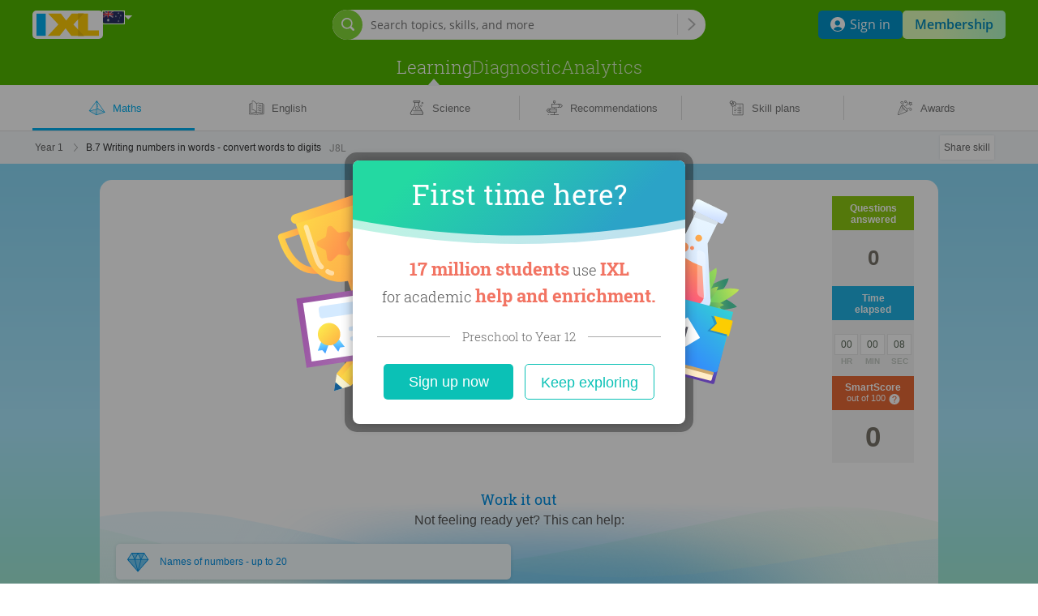

--- FILE ---
content_type: text/css;charset=utf-8
request_url: https://au.ixl.com/combo/dv3/0YWzd-L2wjvKkwk7ioLncahL_0I/yui3/content/?modules=util/audio/AudioButtonDisplay-min.css,util/audio/AudioEnabledComponent-min.css,components/GCTileMultipleChoices/TileMultipleChoices-min.css,components/layout/TileLayout-min.css,components/Tiles/AudioForSelectableTile-min.css,components/Tiles/SelectableTile-min.css,components/Tiles/TileSkinCheckMark-min.css,components/Tiles/TileSkinBare-min.css,components/Tiles/TileSkinClassic-min.css,util/css/withHorizontalScrollIndicator-min.css
body_size: 3215
content:
.practice-audio-button:focus svg path,.practice-audio-button:hover svg path{fill:#0080e2;stroke:#0080e2;transition:fill .12s ease-out,stroke .12s ease-out,stroke-width .12s ease-out}.practice-audio-button:focus svg path.audio-speaker-0,.practice-audio-button:hover svg path.audio-speaker-0{stroke-width:2px}.practice-audio-button:focus svg path.audio-speaker-1,.practice-audio-button:focus svg path.audio-speaker-2,.practice-audio-button:hover svg path.audio-speaker-1,.practice-audio-button:hover svg path.audio-speaker-2{stroke-width:1px}@keyframes audio-button-playing-animation-1{0%,20%{opacity:0}40%,60%,80%,to{opacity:1}}@keyframes audio-button-playing-animation-2{0%,20%,40%,60%{opacity:0}80%,to{opacity:1}}svg.audio-button-display path{fill:#00aeef}svg.audio-button-display.white-button path{fill:#fff}svg.audio-button-display.playing .audio-speaker-1{animation:audio-button-playing-animation-1 2s infinite}svg.audio-button-display.playing .audio-speaker-2{animation:audio-button-playing-animation-2 2s infinite}@keyframes audio-button-loading-animation{0%,39%,to{opacity:.25}40%{opacity:1}}svg.audio-button-display.loading .animated-circle{animation:audio-button-loading-animation 1.2s ease-in infinite;fill:#009aef}svg.audio-button-display.white-button.loading .animated-circle{fill:#fff}svg.audio-button-display.loading .circle2{animation-delay:-1.05s}svg.audio-button-display.loading .circle3{animation-delay:-.9s}svg.audio-button-display.loading .circle4{animation-delay:-.75s}svg.audio-button-display.loading .circle5{animation-delay:-.6s}svg.audio-button-display.loading .circle6{animation-delay:-.45s}svg.audio-button-display.loading .circle7{animation-delay:-.3s}svg.audio-button-display.loading .circle0{animation-delay:-.15s}.practice-audio-button{display:inline-block}.audio-enabled-component>.practice-audio-button+.ixlParagraph{display:inline}.audio-button-display{height:21px;padding:12px 13px 12px 5px;width:27px}.lower-audio-grade .audio-button-display{height:29px;padding:8px 9px 8px 5px;width:31px}/* YUI CSS Detection Stamp */
#yui3-css-stamp.ixl_content_util_audio_AudioButtonDisplay-min { display: none; }
.audio-enabled-component.click-to-play{cursor:pointer}.audio-enabled-component,.audio-wrapped-complex-component{display:inline-block}.audio-enabled-component.contains-audio-button[wrapped-audio-content-type=Paragraph]>*{text-indent:0}.audio-enabled-component.contains-audio-button[wrapped-audio-content-type=Paragraph] svg.audio-button-display{display:block}/* YUI CSS Detection Stamp */
#yui3-css-stamp.ixl_content_util_audio_AudioEnabledComponent-min { display: none; }
.TileMultipleChoices{outline:none;position:relative;-webkit-touch-callout:none;-webket-tap-highlight-color:transparent}.TileMultipleChoices,.TileMultipleChoices>.TileCover{-webkit-user-select:none;-moz-user-select:none;user-select:none}.TileMultipleChoices>.TileCover{background-color:#fff;height:100%;left:0;position:absolute;top:0;width:100%;z-index:1}.TileMultipleChoices.visible>.TileCover{height:0;width:0;z-index:-1}.TileMultipleChoices>.LaidOutTiles{display:inline-block;margin:1px;max-width:calc(100% - 40px);width:100%}.with-qg3-audio.TileMultipleChoices>.LaidOutTiles{max-width:calc(100% - 45px - 2px)}.practice-audio-wrapper .TileMultipleChoices>.LaidOutTiles{max-width:calc(100% - 40px + var(--audioButtonWidth))}.TileMultipleChoices.visible .flex-layout{visibility:visible}.TileMultipleChoices.hidden .flex-layout{visibility:hidden}.TileMultipleChoices.contains-qg3-audio .GriddyLayout{display:inline-block;width:calc(100% - 37px)}.TileMultipleChoices.with-qg3-audio>.qg3-audio-button{vertical-align:top}.TileMultipleChoices.with-qg3-audio>.practice-audio-button>svg.audio-button-display{display:block}.TileMultipleChoices .sizer{display:inline-block;left:-99999px;position:absolute;top:-99999px}.TileMultipleChoices .SelectableTile .standalone-cube-train-wrapper .single-cube-train.mobile>svg,.audio-wrapped-complex-component[wrapped-audio-content-type=TileMultipleChoice]{display:block}.TileMultipleChoices .TileSkinBare .practice-audio-wrapper>*{vertical-align:unset}.TileMultipleChoices .TileSkinBare .practice-audio-wrapper .vFrac{vertical-align:middle}.TileMultipleChoices .SelectableTile.COMPOSITE.MULTIPLE_SELECT .labelDecorator,.TileMultipleChoices .SelectableTile.COMPOSITE.mobile .labelDecorator{height:100%}.TileMultipleChoices .SelectableTile.COMPOSITE .labelDecorator .TileSkinClassic.IMAGE{margin-right:5px}.TileMultipleChoices .SelectableTile.COMPOSITE .TileSkinCheckMarkBottom>.CheckMarkRow{bottom:-1px;right:2px}.TileMultipleChoices .TileSkinBare .practice-audio-wrapper>.expression-wrapper.inline-block-display>.expression.vMixedNum{top:-1px}.TileMultipleChoices.disablePointerEvents .SelectableTile>*{pointer-events:none}/* YUI CSS Detection Stamp */
#yui3-css-stamp.ixl_content_components_GCTileMultipleChoices_TileMultipleChoices-min { display: none; }
.GriddyLayout:focus,.VerticalLayout:focus{outline:none}.VerticalLayout{align-items:flex-start;display:inline-flex;-moz-flex-direction:column;flex-direction:column}.GriddyLayout,.HorizontalLayout{display:inline-flex;-moz-flex-direction:row;flex-direction:row;flex-wrap:wrap;-moz-justify-content:flex-start;justify-content:flex-start;width:inherit}.GriddyLayout.TOP{align-content:flex-start;align-items:flex-start}.GriddyLayout.MIDDLE{align-content:center;align-items:center}.GriddyLayout.BOTTOM{align-content:flex-end;align-items:flex-end}.GriddyLayout.LEFT{-moz-justify-content:flex-start;justify-content:flex-start}.GriddyLayout.CENTER{-moz-justify-content:center;justify-content:center}.GriddyLayout.RIGHT{-moz-justify-content:flex-end;justify-content:flex-end}/* YUI CSS Detection Stamp */
#yui3-css-stamp.ixl_content_components_layout_TileLayout-min { display: none; }
.AudioForSelectableTile{backface-visibility:hidden;display:table;-moz-user-select:-moz-none;-webkit-user-select:none;user-select:none}.AudioForSelectableTile>.AudioIcon{display:table-cell;vertical-align:top}.practice-audio-wrapper .SelectableTile.practice-audio-button-playing{box-shadow:0 0 10px 2px #3a7fef;-webkit-box-shadow:0 0 10px 2px #3a7fef;-moz-box-shadow:0 0 10px 2px #3a7fef}.practice-audio-wrapper .SelectableTile.practice-audio-button-playing.hover,.practice-audio-wrapper .SelectableTile.practice-audio-button-playing.selected{box-shadow:0 0 0 1px #03abe4,0 0 10px 2px #3a7fef;-webkit-box-shadow:0 0 10px 2px #3a7fef;-moz-box-shadow:0 0 10px 2px #3a7fef}/* YUI CSS Detection Stamp */
#yui3-css-stamp.ixl_content_components_Tiles_AudioForSelectableTile-min { display: none; }
.SelectableTile{backface-visibility:hidden;-moz-user-select:-moz-none;-webkit-user-select:none;user-select:none}.SelectableTile .TileSkinBare .diagramWrapper,.SelectableTile .TileSkinClassic .diagramWrapper,.SelectableTile .TileSkinClassic .graphingBaseContainer{overflow:hidden}.SelectableTile>div,.SelectableTile>div>div{transform:translateZ(0)}.SelectableTile img.dc-image{user-drag:none;-webkit-user-drag:none;pointer-events:none;-webkit-user-select:none;-moz-user-select:none;user-select:none}.SelectableTile:focus{outline:none}.SelectableTile,.SelectableTile.natural{background-color:#fff;border:2px solid #b2ebff;border-radius:4px;box-sizing:border-box;cursor:pointer;display:flex;height:auto;padding:0;position:relative;transform-style:preserve-3d;width:90px}.SelectableTile.hover{background-color:#ecf9fe;border:2px solid #86d7f7}.SelectableTile.down{background-color:#e0f4fe;border:2px solid #58bbed}.SelectableTile.selected{background-color:#e0f4fe;border:2px solid #08c}.SelectableTile.hoverSelected{background-color:#e0f4fe;border:2px solid #58bbed}.SelectableTile.downSelected{background-color:#ecf9fe}.SelectableTile.nonInteractive{cursor:default;filter:alpha(opacity=100);opacity:1}.SelectableTile.disabled{background-color:#fff;cursor:default;filter:alpha(opacity=80);opacity:.6}.SelectableTile.selected.nonInteractive{background-color:#e0f4fe}.practice-audio-wrapper .SelectableTile{white-space:normal}.SelectableTile.nonInteractive .practice-audio-wrapper{cursor:default}.SelectableTile.TEXT.downSelected{background-color:#ecf9fe;border:2px solid #86d7f7}.SelectableTile.TEXT.MULTIPLE_CHOICE.hoverSelected{background-color:#ecf9fe}.tempReactNode .VerticalLayout .SelectableTile.TEXT.centerAlignTileContent.MULTIPLE_CHOICE,.tempReactNode .VerticalLayout .SelectableTile.TEXT.centerAlignTileContent.MULTIPLE_SELECT{overflow-wrap:anywhere}.SelectableTile.FLOAT.noBorder{background-color:#fff;border:2px solid transparent}.SelectableTile.COMPOSITE,.SelectableTile.COMPOSITE.natural,.SelectableTile.FLOAT,.SelectableTile.FLOAT.natural,.SelectableTile.IMAGE,.SelectableTile.IMAGE.natural{background-color:#fff;display:inline-block;line-height:0;width:auto}.centerAlignTileContent .TileSkinClassic.FLOAT,.centerAlignTileContent .TileSkinClassic.IMAGE{align-items:center;-webkit-align-items:center;display:flex;flex-direction:column;justify-content:center;text-align:center;-ms-flex-align:center;align-content:center;-webkit-align-content:center;-webkit-box-align:center;-moz-box-align:center;-ms-flex-line-pack:center}.centerAlignTileContent .TileSkinCheckMarkBottom,.centerAlignTileContent .TileSkinCheckMarkLeft{height:100%}.SelectableTile.FLOAT.hover,.SelectableTile.IMAGE.hover{border-color:#86d7f7;box-shadow:0 0 0 1px #86d7f7}.SelectableTile.FLOAT.down,.SelectableTile.IMAGE.down{border-color:#58bbed;box-shadow:0 0 0 1px #58bbed}.SelectableTile.FLOAT.selected,.SelectableTile.IMAGE.selected{border-color:#08c;box-shadow:0 0 0 1px #08c}.SelectableTile.FLOAT.hoverSelected,.SelectableTile.IMAGE.hoverSelected{border-color:#58bbed;box-shadow:0 0 0 1px #58bbed}.SelectableTile.FLOAT.MULTIPLE_SELECT.downSelected,.SelectableTile.IMAGE.MULTIPLE_SELECT.downSelected{background-color:transparent;border-color:#86d7f7;box-shadow:0 0 0 1px #86d7f7}.SelectableTile.COMPOSITE.nonInteractive,.SelectableTile.FLOAT.nonInteractive,.SelectableTile.IMAGE.nonInteractive{background-color:#fff;filter:alpha(opacity=100);opacity:1}.SelectableTile.COMPOSITE.disabled,.SelectableTile.FLOAT.disabled,.SelectableTile.IMAGE.disabled{background-color:#fff;filter:alpha(opacity=70);opacity:.45}.VerticalLayout .SelectableTile.COMPOSITE{display:inline-block}.SelectableTile.COMPOSITE.hover{background-color:#ecf9fe;border-color:#86d7f7;box-shadow:0 0 0 1px #86d7f7}.SelectableTile.COMPOSITE.down{background-color:#e0f4fe;border-color:#58bbed;box-shadow:0 0 0 1px #58bbed}.SelectableTile.COMPOSITE.selected{background-color:#e0f4fe;border-color:#08c;box-shadow:0 0 0 1px #08c}.SelectableTile.COMPOSITE.hoverSelected{background-color:#ecf9fe;border-color:#58bbed;box-shadow:0 0 0 1px #58bbed}.SelectableTile.COMPOSITE.MULTIPLE_SELECT.downSelected{background-color:#ecf9fe;border-color:#86d7f7;box-shadow:0 0 0 1px #86d7f7}.SelectableTile .mapContainer>svg{display:block;margin:auto}.SelectableTile .mapContainer{display:block}.SelectableTile.FLOAT.mobile,.SelectableTile.IMAGE.mobile{background-color:#fff;border-color:#b2ebff}.SelectableTile.TEXT.mobile.hover{background-color:#e0f4fe}.SelectableTile.TEXT.mobile.down{background-color:#e0f4fe;border-color:#58bbed}.SelectableTile.TEXT.mobile.selected{background-color:#e0f4fe;border-color:#08c}.SelectableTile.TEXT.mobile.downSelected{background-color:#ecf9fe;border-color:#86d7f7!important}.SelectableTile.COMPOSITE.mobile.down,.SelectableTile.FLOAT.mobile.down,.SelectableTile.IMAGE.mobile.down{border-color:#58bbed;box-shadow:0 0 0 1px #58bbed}.SelectableTile.COMPOSITE.selected.mobile,.SelectableTile.FLOAT.selected.mobile,.SelectableTile.IMAGE.selected.mobile{border-color:#08c;box-shadow:0 0 0 1px #08c}.SelectableTile.FLOAT.downSelected.mobile{border-color:#58bbed;box-shadow:0 0 0 1px #58bbed}.SelectableTile.COMPOSITE.downSelected.mobile,.SelectableTile.IMAGE.downSelected.mobile{border-color:#86d7f7;box-shadow:0 0 0 1px #86d7f7}.SelectableTile:not(.nonInteractive):hover{z-index:1}.SelectableTile.COMPOSITE:has(div.labelDecorator.quizCustomQuestion.MS){overflow-wrap:anywhere}.SelectableTile.COMPOSITE:has(div.labelDecorator.quizCustomQuestion.MC){overflow-wrap:anywhere}/* YUI CSS Detection Stamp */
#yui3-css-stamp.ixl_content_components_Tiles_SelectableTile-min { display: none; }
.CheckMarkSquare{bottom:0;height:14px;left:0;margin:auto;pointer-events:none;position:absolute;right:0;top:0;width:14px}.TileSkinCheckMarkLeft{display:flex;-moz-flex-grow:1;-ms-flex-grow:1;flex-grow:1;height:100%;position:relative;width:100%}.TileSkinCheckMarkLeft.DoesNotSupportFlexBox{display:table;height:100%;width:100%}.TileSkinCheckMarkLeft>.CheckMarkColumn{background-color:#b2ebff;height:auto;min-width:25px;position:relative;width:25px}.TileSkinCheckMarkLeft.DoesNotSupportFlexBox>.CheckMarkColumn{display:table-cell;height:100%;position:relative}.TileSkinCheckMarkLeft>.TileSkinClassic.FLOAT{width:100%}.mobile>.TileSkinCheckMarkLeft>.CheckMarkColumn{background-color:#b2ebff}.mobile.selected>.TileSkinCheckMarkLeft>.CheckMarkColumn{background-color:#08c}.SelectableTile>.TileSkinCheckMarkLeft>.CheckMarkColumn{line-height:0}.SelectableTile.hover .TileSkinCheckMarkLeft>.CheckMarkColumn{background-color:#86d7f7}.SelectableTile.down .TileSkinCheckMarkLeft>.CheckMarkColumn{background-color:#58bbed}.SelectableTile.selected .TileSkinCheckMarkLeft>.CheckMarkColumn{background-color:#08c}.SelectableTile.hoverSelected .TileSkinCheckMarkLeft>.CheckMarkColumn{background-color:#58bbed}.SelectableTile.TEXT.hover .TileSkinCheckMarkLeft>.CheckMarkColumn,.SelectableTile.downSelected .TileSkinCheckMarkLeft>.CheckMarkColumn{background-color:#86d7f7}.SelectableTile.TEXT.down .TileSkinCheckMarkLeft>.CheckMarkColumn,.SelectableTile.TEXT.hoverSelected .TileSkinCheckMarkLeft>.CheckMarkColumn{background-color:#58bbed}.SelectableTile.COMPOSITE.mobile.down .TileSkinCheckMarkLeft>.CheckMarkColumn,.SelectableTile.TEXT.downSelected .TileSkinCheckMarkLeft>.CheckMarkColumn{background-color:#86d7f7}.SelectableTile.COMPOSITE.mobile.selected .TileSkinCheckMarkLeft>.CheckMarkColumn{background-color:#08c}.SelectableTile.COMPOSITE.mobile.downSelected .TileSkinCheckMarkLeft>.CheckMarkColumn{background-color:#86d7f7}.TileSkinCheckMarkBottom{display:flex;flex-direction:column;line-height:0;position:relative;width:100%}.TileMultipleChoices .labelDecorator.quizCustomQuestion.MS .TileSkinCheckMarkBottom{flex:0!important;height:23px;justify-content:flex-end}.TileSkinCheckMarkBottom>.CheckMarkRow{align-content:center;-webkit-align-content:center;align-items:center;-webkit-align-items:center;background-color:#b2ebff;border-bottom:1px solid #b2ebff;border-bottom-left-radius:2px;border-bottom-right-radius:2px;border-right:1px solid #b2ebff;border-top:3px solid #b2ebff;display:flex;height:20px;justify-content:center;-webkit-justify-content:center;min-height:20px;position:relative;width:auto}.noBorder.disabled .TileSkinCheckMarkBottom>.CheckMarkRow,.noBorder.natural .TileSkinCheckMarkBottom>.CheckMarkRow,.noBorder.nonInteractive .TileSkinCheckMarkBottom>.CheckMarkRow{background-color:transparent;border-bottom-color:transparent;border-right-color:transparent;border-top-color:transparent}.hover .TileSkinCheckMarkBottom>.CheckMarkRow{background-color:#86d7f7;border-bottom-color:#86d7f7;border-right-color:#86d7f7;border-top-color:#86d7f7}.down .TileSkinCheckMarkBottom>.CheckMarkRow{background-color:#58bbed;border-bottom-color:#58bbed;border-right-color:#58bbed;border-top-color:#58bbed}.selected .TileSkinCheckMarkBottom>.CheckMarkRow{background-color:#08c;border-bottom-color:#08c;border-right-color:#08c;border-top-color:#08c}.hoverSelected .TileSkinCheckMarkBottom>.CheckMarkRow{background-color:#58bbed;border-color:#58bbed}.downSelected .TileSkinCheckMarkBottom>.CheckMarkRow{background-color:#86d7f7;border-color:#86d7f7}/* YUI CSS Detection Stamp */
#yui3-css-stamp.ixl_content_components_Tiles_TileSkinCheckMark-min { display: none; }
.TileSkinBare,.TileSkinBare.DoesNotSupportFlexBox,.TileSkinBare.LEFT{box-sizing:border-box;display:flex;-moz-flex:1 1 auto;flex:1 1 auto;-moz-flex-direction:row;flex-direction:row;flex-wrap:wrap;height:100%;-moz-justify-content:flex-start;justify-content:flex-start;min-height:50px;padding:5px 20px;position:relative}.TileSkinBare.CENTER{justify-content:center;padding:5px;text-align:center}.TileSkinBare.RIGHT{-moz-justify-content:flex-end;justify-content:flex-end}.TileSkinBare.TOP{align-items:flex-start;-webkit-align-items:flex-start;-ms-flex-align:start;align-content:flex-start;-webkit-align-content:flex-start;-webkit-box-align:start;-moz-box-align:start;-ms-flex-line-pack:start}.TileSkinBare.MIDDLE{align-items:center;-webkit-align-items:center;-ms-flex-align:center;align-content:center;-webkit-align-content:center;-webkit-box-align:center;-moz-box-align:center;-ms-flex-line-pack:center}.TileSkinBare.BOTTOM{align-items:flex-end;-webkit-align-items:flex-end;-ms-flex-align:end;align-content:flex-end;-webkit-align-content:flex-end;-webkit-box-align:end;-moz-box-align:end;-ms-flex-line-pack:end}.TileSkinBare>div{display:inline-table}.TileSkinBare.DoesNotSupportFlexBox{display:table;width:100%}.TileSkinBare.DoesNotSupportFlexBox.MIDDLE>.TileLegacy{display:table-cell;vertical-align:middle}/* YUI CSS Detection Stamp */
#yui3-css-stamp.ixl_content_components_Tiles_TileSkinBare-min { display: none; }
.TileSkinClassic{line-height:0;padding:2px}.TileSkinClassic.IMAGE img.dc-image{border-radius:2px;display:block;margin:0 auto}.TileSkinClassic.FLOAT{line-height:normal;padding:10px}.TileSkinCheckMarkBottom .TileSkinClassic.FLOAT,.TileSkinCheckMarkLeft .TileSkinClassic.FLOAT{align-items:center;-webkit-align-items:center;display:flex;justify-content:center;text-align:center;-ms-flex-align:center;align-content:center;-webkit-align-content:center;-webkit-box-align:center;-moz-box-align:center;-ms-flex-line-pack:center}.TileSkinClassic .dc-number-cards-number-container{line-height:normal}.TileSkinClassic.FLOAT.CENTER{box-sizing:border-box;height:100%;justify-content:center;min-height:50px;text-align:center}.TileSkinClassic.FLOAT.BOTTOM{align-items:flex-end;-webkit-align-items:flex-end;-moz-flex-direction:row;flex-direction:row;flex-wrap:wrap;-ms-flex-align:end;align-content:flex-end;-webkit-align-content:flex-end;-webkit-box-align:end;-moz-box-align:end;-ms-flex-line-pack:end}.TileSkinClassic.FLOAT.TOP{align-items:flex-start;-webkit-align-items:flex-start;-moz-flex-direction:row;flex-direction:row;flex-wrap:wrap;-ms-flex-align:start;align-content:flex-start;-webkit-align-content:flex-start;-webkit-box-align:start;-moz-box-align:start;-ms-flex-line-pack:start}.TileSkinClassic.FLOAT.LEFT{box-sizing:border-box;-moz-flex:1 1 auto;flex:1 1 auto;-moz-flex-direction:row;flex-direction:row;flex-wrap:wrap;height:100%;-moz-justify-content:flex-start;justify-content:flex-start;min-height:50px;padding:5px 20px;-webkit-box-pack:unset;-moz-box-pack:unset;text-align:unset}/* YUI CSS Detection Stamp */
#yui3-css-stamp.ixl_content_components_Tiles_TileSkinClassic-min { display: none; }
.horizontal-scroll-hoc-wrapper:after{clear:both;content:" ";display:block;height:0;visibility:hidden}.horizontal-scroll-indicator-container{float:left;position:relative;width:100%}.horizontal-scroll-indicator-container .horizontal-scroll-element-wrapper{overflow-x:auto;overflow-y:hidden;scrollbar-width:none;-ms-overflow-style:none}.horizontal-scroll-indicator-container .horizontal-scroll-element-wrapper::-webkit-scrollbar{display:none}.horizontal-scroll-indicator-container .left-horizontal-scroll-fade:not(.hidden),.horizontal-scroll-indicator-container .right-horizontal-scroll-fade:not(.hidden){content:"";display:block;height:100%;pointer-events:none;position:absolute;top:0;z-index:99}.horizontal-scroll-indicator-container .left-horizontal-scroll-fade:not(.hidden){background:linear-gradient(270deg,hsla(0,0%,100%,0),#fff);left:0}.horizontal-scroll-indicator-container .right-horizontal-scroll-fade:not(.hidden){background:linear-gradient(90deg,hsla(0,0%,100%,0),#fff);right:0}.gcs-disabled .horizontal-scroll-element-wrapper.mobile{pointer-events:auto;scrollbar-width:none;-ms-overflow-style:none}.gcs-disabled .horizontal-scroll-element-wrapper.mobile::-webkit-scrollbar{display:none}/* YUI CSS Detection Stamp */
#yui3-css-stamp.ixl_content_util_css_withHorizontalScrollIndicator-min { display: none; }


--- FILE ---
content_type: text/javascript; charset=utf-8
request_url: https://au.ixl.com/frontend/resources/sunny-roadtrip/sunny-roadtrip_en_AU.d8e2efd0ff158e67c853.bundle.js
body_size: 4346
content:
window.I18N_MESSAGES_BY_ENTRYPOINT=window.I18N_MESSAGES_BY_ENTRYPOINT||{},window.I18N_MESSAGES_BY_ENTRYPOINT["sunny-roadtrip"]={"focus_session_restriction.header_text":"Time to get in the zone!","focus_session_restriction.restriction-info":"Your teacher would like you to focus on {0} skills in {1}.","focus_session_restriction.pick_skill":"Let's pick a skill from these categories.","focus_session_restriction.practice_now":"Let's go!","practice_bread_crumb.analysis_icon":"Click to view Skill Analysis report.","practice_bread_crumb.analysis_icon.parents":"View report","challenge_popover.fail":"Oh, no!","challenge_popover.fail.neutral":"Oh, no…","challenge_popover.start":"Get started!","challenge_popover.start.neutral":"Get started","challenge_popover.bonus":"Bonus stage!","challenge_popover.bonus.neutral":"Bonus stage","challenge_popover.submessage.fail":"You didn't pass stage {stageNumber}","challenge_popover.submessage.fail.single":"You didn't pass the challenge","challenge_popover.message.fail":"Challenge","challenge_popover.message.start":"Challenge","challenge_popover.message.bonus":"Extra points","challenge_popover.message.stage":"Stage {stageNumber}","challenge_popover.message.complete":"Stage {stageNumber} complete!","challenge_popover.message.complete.neutral":"Stage {stageNumber} complete","challenge_popover.description.percent.bonus":"Answer questions correctly to increase your score!","challenge_popover.description.percent.bonus.neutral":"Answer questions correctly to increase your score.","challenge_popover.description.percent.start":"Answer {stageNeeded} out of {stageLength} questions correctly.","challenge_popover.description.streak":"Answer {stageStreakLength} questions correctly in a row.","challenge_popover.description.token":"Collect {numTokens} tokens","challenge_popover.button.start":"Start",continue:"Continue",correct:"Excellent! You got that right!","countdown.title":"Excellent!","countdown.text.wide":"Now entering the Challenge Zone&mdash;are you ready?","countdown.text.short":"Now entering the Challenge Zone. <br />Are you ready?",stage_jump:"Jumping to stage {currentLevel} of {numLevels}",step_jump:"Jumping to level {currentLevel} of {numLevels}","incomplete_answer_popover.button.submit":"Submit","incomplete_answer_popover.button.go_back":"Go back","incomplete_answer_popover.header.incomplete_answer":"Incomplete answer","incomplete_answer_popover.message.fill_in":"You did not type an answer. Do you want to go back to the question?","incomplete_answer_popover.message.multiple_choice":"You did not choose an answer. Do you want to go back to the question?","incomplete_answer_popover.message.multiple_select":"You did not choose the correct number of answers. Do you want to go back to the question?","incomplete_answer_popover.message.default":"You did not finish the question. Do you want to go back to the question?","challenge_subheader.challenge.subheader_text":"Stage {currentStage} of {numStages}","challenge_subheader.challenge.subheader_text.bonus":"Bonus stage","challenge_subheader.challenge.subheader_text.high_stakes":"Last chance to stay in stage {currentStage}!","percent_content.challenge_text":"Get {numCorrect} of {totalCorrect} correct","percent_content.bonus_text":"Earn extra points!","practice_recommendation.lesson_icon":"Lesson Icon","practice_recommendation.lesson_name_prefix":"Lesson:","practice_limit.notice":"You have reached your daily practice limit.","practice_limit.membership":'<a href="/membership">Become a member</a> for unlimited practice.',"practice_limit.parent":"<strong>Parent results not recorded.</strong>","practice_limit.switch_user":'Continue practising or <button id="switchSubaccount" class="switch-button">switch user</button>.',"practice_recommendations.title_text.done":"Done for now?","practice_recommendations.title_text.done.next":"Done for now? Try these next:","practice_recommendations.title_text.start":"Start here, and work your way up!","practice_recommendations.title_text.help.one":"Not feeling ready yet? This can help:","practice_recommendations.title_text.help.other":"Not feeling ready yet? These can help:","practice_recommendations.title_text.checkpoint_skill.incorrect_answer.one":"This skill can help for questions like this:","practice_recommendations.title_text.checkpoint_skill.incorrect_answer.other":"These skills can help for questions like this:","practice_recommendations.see_skills":"See skills recommended for you","practice_recommendations.header_text.help":"Work it out","practice_recommendations.header_text.done":"Next up","practice_recommendation.original_skill_link.link_text":"Return to your original skill","practice_recommendation.original_skill_link.ready_text":"Ready to go back?","practice_recommendation.skill_icon":"Skill Icon","practice_statistic.problems_attempted.header_text":"Questions<br/>answered","practice_statistic.problems_attempted.header_text.short":"Questions","practice_statistic.time_elapsed.header_text":"Time<br/>elapsed","practice_statistic.time_elapsed.header_text.short":"Time","practice_statistic.smartscore.header_text":"SmartScore","practice_statistic.challenge.header_text":"Challenge","practice_statistic.teacher_preview.header_text":"Teacher<br/>tools","practice_statistics.break_text":"Need a break?","practice_statistics.streak_content.challenge_text":"Get {numCorrect} correct in a row","practice_statistics.streak_content.high_stakes":"Last chance<br/>to stay in stage {currentStage}!","practice_statistics.percent_content.challenge_text":"Get {numCorrect} of {totalCorrect} correct","practice_statistics.percent_content.bonus_text":"Earn extra points!","practice_statistics.token_content.challenge_text":"Collect {numTokens} tokens","practice_statistics.edit_settings_text":"Edit settings","practice_statistics.smart_score_goal.text":"(Goal: {smartScoreGoalValue})","practice_timer.hours":"hr","practice_timer.minutes":"min","practice_timer.seconds":"sec","practice_timer.paused":"paused","smart_score_content.goal.text":"Goal: {smartScoreGoalValue}","smartscore_checkmark.tooltip":"You met your goal!","smartscore_tool_tip.learn_more":"Learn more","smartscore_tool_tip.text":"IXL's SmartScore is a dynamic measure of progress towards mastery, rather than a percentage grade. It tracks your skill level as you tackle progressively more difficult questions. Consistently answer questions correctly to reach excellence (90), or conquer the Challenge Zone to achieve mastery (100)!","smartscore_subheader.smartscore.subheader_text":"out of 100","start_same_question_mode.button_text":"Start Group&nbsp;Jam","streak_content.challenge_text":"Get {numCorrect} correct in a row","streak_content.high_stakes":"Last chance<br/>to stay in stage {currentStage}!","teacher_preview_content.jump_level.text":"Jump a level","teacher_preview_content.jump_stage.text":"Jump a stage","teacher_preview_content.current_level.text":"Level {stageNumber} of {numStages}","teacher_preview_content.not_recorded.text":"Teacher results<br/>not recorded","teacher_preview_content.one_step.tooltip":"This skill only has one level.","token_content.challenge_text":"Collect {numTokens} tokens","example_video_card.example_title":"Video:",sorry_incorrect:"Sorry, incorrect...","sorry_incorrect.spanish":"Lo siento, es incorrecto...",correct_answer:"The correct answer is:","correct_answer.spanish":"La respuesta correcta es:","correct.spanish":"¡Excelente!",not_answered:"You haven't answered yet...","not_answered.spanish":"Aún no has contestado...",take_closer_look:"Take a closer look:","take_closer_look.spanish":"Fíjate bien:",explanation:"Explanation","explanation.spanish":"Explicación",review:"review","review.spanish":"repasar","button.got_it":"Got it",you_answered:"You answered:","you_answered.spanish":"Tú respondiste:","learn_with_example.spanish":"Aprender con un ejemplo","example_question.spanish":"Pregunta","key_idea.spanish":"Idea clave","example_solution.spanish":"Solución","example.lesson_recs.one":"Looking for more? Try this:","example.lesson_recs.other":"Looking for more? Try these:",example:"Learn with an example","example.spanish":"Aprender con un ejemplo","ref_doc_title.chemistry_resources":"Chemistry resources","summary.continue_practicing":"Continue practising","summary.win_more_prizes":"Win more prizes!","summary.explore_more_skills":"Explore more skills!","summary.want_improve_score":"Want to improve your score?","summary.keep_practicing":"Keep practising","summary.practice_again":"Practise again!","summary.score100":"You have mastered the skill and earned a gold medal.","summary.score90":"You have achieved excellence in the skill.","summary.score":"You have finished the skill with a score of {smartScore}.","summary.smart_score":"SmartScore","summary.time_spent":"Time spent","summary.questions_correct":"Questions correct","summary.prizes_message":"You met a challenge!","summary.reveal_prize":"Reveal your prize","summary.recommendations.more_skills":"Explore more skills to practise","summary.recommendations.all_skills":"See all skills recommended for you!","summary.recommendations.button.to_recommendations":"Go to recommendations","summary.recommendations.button.to_all_skills":"Back to all {returnPhrase} skills","prize_message.new":"You've won a new {prizeTypeSingular}!","prize_message.reveal":"You have {prizeTypePlural} to reveal!","prize_message.linktext":"Go to your {prizeLocation}.","prize_message.hide_notification":"Close game board message","example_toggle_button.back_to_practice":"Back to practice","example_toggle_button.back_to_practice.spanish":"Regresar a practicar","example_toggle_button.learn_with_an_example":"Learn with an example","example_toggle_button.learn_with_an_example.spanish":"Aprender con un ejemplo","question.submit_button":"Submit","question.question_region":"question","reference_doc_toggle_button.back_to_practice":"Back to practice","reference_doc_toggle_button.chemistry_resources":"Chemistry resources","return_to_gc.tooltip":"Remember to turn in your work on Google Classroom.",inactivity_message:"The Group Jam session has ended. Students can continue with individual skill practice.","inactivity_message.instant_review":"The Instant Review has ended. Students can continue with individual skill practice.","skill_video_header.skill_link.tooltip":"Click to practise this skill",question:"question",key_idea:"key idea",solution:"solution","question.spanish":"Pregunta","solution.spanish":"Solución",remember:"remember",solve:"solve",explore:"Explore","remember.spanish":"recordar","solve.spanish":"resolver","scratchpad.eraser":"Eraser","scratchpad.highlighter_blue":"Highlighter - blue","scratchpad.highlighter_pink":"Highlighter - pink","scratchpad.pencil_black":"Pencil - black","scratchpad.pencil_red":"Pencil - red","scratchpad.alt_text":"Scratchpad","copy_link.name":"Copy link","copy_link.link_copied":"Link copied","copy_link.tooltip_text.skill":"Copy the link to this skill","copy_link.tooltip_text.lesson":"Copy the link to this lesson","copy_link.tooltip_text.skill_video":"Copy the link to this video","basic_config.fb_description":"Check out IXL Learning!","basic_config.name":"IXL Learning","basic_config.tweet_description":"Check out @IXLLearning!","basic_config.gc_description":"Check out IXLLearning!","fb.name":"Facebook","twitter.name":"Twitter","google_classroom.name":"Google Classroom","share.label":"Share skill","share.label.skill_video":"Share video","close_button.aria_text":"Close","intl_polyfill.locale_data.main":'{"locale":"en-AU","date":{"ca":["gregory","generic"],"hourNo0":true,"hour12":true,"formats":{"short":"{1}, {0}","medium":"{1}, {0}","full":"{1} \'at\' {0}","long":"{1} \'at\' {0}","availableFormats":{"d":"d","dd":"dd","c":"c","ccc":"ccc","cccc":"cccc","ccccc":"ccccc","E":"EEE","Ed":"E d","Ehm":"E h:mm a","EHm":"E HH:mm","Ehms":"E h:mm:ss a","EHms":"E HH:mm:ss","EEEE":"EEEE","EEEEE":"EEEEE","Gy":"y G","GyMMM":"MMM y G","GyMMMd":"d MMM y G","GyMMMEd":"E, d MMM y G","h":"h a","H":"HH","hm":"h:mm a","Hm":"HH:mm","hms":"h:mm:ss a","Hms":"HH:mm:ss","hmsv":"h:mm:ss a v","Hmsv":"HH:mm:ss v","hmv":"h:mm a v","Hmv":"HH:mm v","hh":"hh a","L":"L","LL":"LL","LLL":"LLL","LLLL":"LLLL","LLLLL":"LLLLL","M":"M","Md":"d/M","MEd":"E, dd/MM","MM":"MM","MMdd":"dd/MM","MMM":"MMM","MMMd":"d MMM","MMMEd":"E, d MMM","MMMM":"MMMM","MMMMd":"d MMMM","MMMMM":"MMMMM","m":"m","ms":"mm:ss","mm":"mm","s":"s","ss":"ss","y":"y","yM":"MM/y","yMd":"dd/MM/y","yMEd":"E, dd/MM/y","yMMM":"MMM y","yMMMd":"d MMM y","yMMMEd":"E, d MMM y","yMMMM":"MMMM y","yQQQ":"QQQ y","yQQQQ":"QQQQ y","yy":"yy"},"dateFormats":{"yMMMMEEEEd":"EEEE, d MMMM y","yMMMMd":"d MMMM y","yMMMd":"d MMM y","yMd":"d/M/yy"},"timeFormats":{"hmmsszzzz":"h:mm:ss a zzzz","hmsz":"h:mm:ss a z","hms":"h:mm:ss a","hm":"h:mm a"}},"calendars":{"generic":{"months":{"narrow":["1","2","3","4","5","6","7","8","9","10","11","12"],"short":["M01","M02","M03","M04","M05","M06","M07","M08","M09","M10","M11","M12"],"long":["M01","M02","M03","M04","M05","M06","M07","M08","M09","M10","M11","M12"]},"days":{"narrow":["Su.","M.","Tu.","W.","Th.","F.","Sa."],"short":["Sun.","Mon.","Tue.","Wed.","Thu.","Fri.","Sat."],"long":["Sunday","Monday","Tuesday","Wednesday","Thursday","Friday","Saturday"]},"eras":{"narrow":["ERA0","ERA1"],"short":["ERA0","ERA1"],"long":["ERA0","ERA1"]},"dayPeriods":{"am":"am","pm":"pm"}},"gregory":{"months":{"narrow":["Jan.","Feb.","Mar.","Apr.","May","Jun.","Jul.","Aug.","Sep.","Oct.","Nov.","Dec."],"short":["Jan.","Feb.","Mar.","Apr.","May","Jun.","Jul.","Aug.","Sep.","Oct.","Nov.","Dec."],"long":["January","February","March","April","May","June","July","August","September","October","November","December"]},"monthsStandAlone":{"narrow":["Jan.","Feb.","Mar.","Apr.","May","Jun.","Jul.","Aug.","Sep.","Oct.","Nov.","Dec."],"short":["Jan.","Feb.","Mar.","Apr.","May","Jun.","Jul.","Aug.","Sep.","Oct.","Nov.","Dec."],"long":["January","February","March","April","May","June","July","August","September","October","November","December"]},"days":{"narrow":["Su.","M.","Tu.","W.","Th.","F.","Sa."],"short":["Sun.","Mon.","Tue.","Wed.","Thu.","Fri.","Sat."],"long":["Sunday","Monday","Tuesday","Wednesday","Thursday","Friday","Saturday"]},"daysStandAlone":{"narrow":["Su.","M.","Tu.","W.","Th.","F.","Sa."],"short":["Sun.","Mon.","Tue.","Wed.","Thu.","Fri.","Sat."],"long":["Sunday","Monday","Tuesday","Wednesday","Thursday","Friday","Saturday"]},"eras":{"narrow":["B","A","BCE","CE"],"short":["BC","AD","BCE","CE"],"long":["Before Christ","Anno Domini","Before Common Era","Common Era"]},"dayPeriods":{"am":"am","pm":"pm"}}}},"number":{"nu":["latn"],"patterns":{"decimal":{"positivePattern":"{number}","negativePattern":"{minusSign}{number}"},"currency":{"positivePattern":"{currency}{number}","negativePattern":"{minusSign}{currency}{number}"},"percent":{"positivePattern":"{number}{percentSign}","negativePattern":"{minusSign}{number}{percentSign}"}},"symbols":{"latn":{"decimal":".","group":",","nan":"NaN","plusSign":"+","minusSign":"-","percentSign":"%","infinity":"∞"}},"currencies":{"AUD":"$","SCR":"Rs","XPF":"CFP"}}}',"style_format_json.date":'{"full": {"weekday": "long", "month": "long", "day": "numeric", "year": "numeric"}, "long": {"month": "long", "day":"numeric", "year": "numeric"}, "medium": {"month": "short", "day": "numeric", "year": "numeric"}, "short": {"month":"numeric", "day":"numeric", "year":"2-digit"}}',"style_format_json.time":'{"full": {"hour": "numeric", "minute": "numeric", "second": "numeric"}, "long": {"hour": "numeric", "minute": "numeric", "second": "numeric"}, "medium": {"hour": "numeric", "minute": "numeric", "second": "numeric"}, "short": {"hour": "numeric", "minute": "numeric"}}',"separator.and":", ","conjunction.and":" and ","serial_separator.and":"","conjunction.or":" or ","separator.or":", ","serial_separator.or":"","conjunction.ampersand":" & "};

--- FILE ---
content_type: text/plain;charset=utf-8
request_url: https://au.ixl.com/practice/recommend?pesId=da8a3308abe84d0443f0fd489c7f8496_mkp3w7e0_63rn&userId=-1&refererUrl=null
body_size: 443
content:
[{"skill":{"skillId":2002005828,"permacode":"J8L","subject":"MATH","strand":"AU_NUMBER_AND_ALGEBRA","scoringType":"TRADITIONAL_SMART_SCORE","grade":"AU_YEAR_1","name":"Writing numbers in words - convert words to digits","internalCode":"1-cnp-16","standardAlignmentNotes":"","skillUrl":"writing-numbers-in-words-convert-words-to-digits","legacyUrl":"2002005828","metaTag":"","copySourceId":2002002137,"flashRequired":false,"liveSinceSeedVersion":2005000350,"minIosVersion":1,"minAndroidVersion":1,"unusualPointTotal":false,"createdForTag":"2014-12-01  pre-R15.2","myScriptEnabled":false,"neutralAccolades":false,"startingPoint":false,"limitedAccess":false,"spanishTranslationEnabled":false,"checkpointSkill":false,"demoSkill":false,"screenerSkill":false,"coreQuizSkill":false,"recommenderEquivalentSkill":false,"ultimateWorkbookSkill":false,"excludeFromDiagnostic":false,"calculatorType":"NONE","creationDate":"Feb 17, 2011 5:51:31 PM","lastUpdateDate":"Jan 10, 2023 9:04:41 AM"},"skillCode":"B.7","skillPermacode":"J8L","mastered":false,"recommendationType":"SKILL","screenshot":"cc0563c1735d16822946823efd759c35241f4133","fullSizeScreenshot":"cc0563c1735d16822946823efd759c35241f4133","gradeName":"Year 1","url":"year-1","subjectUrl":"math"},{"skill":{"skillId":2002005737,"permacode":"5KQ","subject":"MATH","strand":"AU_NUMBER_AND_ALGEBRA","scoringType":"TRADITIONAL_SMART_SCORE","grade":"AU_FOUNDATION","name":"Names of numbers - up to 20","internalCode":"k-c20-9","standardAlignmentNotes":"","skillUrl":"names-of-numbers-up-to-20","legacyUrl":"2002005737","metaTag":"","copySourceId":2002002044,"flashRequired":false,"liveSinceSeedVersion":2005000350,"minIosVersion":1,"minAndroidVersion":1,"unusualPointTotal":false,"createdForTag":"2014-12-01  pre-R15.2","myScriptEnabled":false,"neutralAccolades":false,"startingPoint":false,"limitedAccess":false,"spanishTranslationEnabled":false,"checkpointSkill":false,"demoSkill":false,"screenerSkill":false,"coreQuizSkill":false,"recommenderEquivalentSkill":false,"ultimateWorkbookSkill":false,"excludeFromDiagnostic":false,"calculatorType":"NONE","creationDate":"Feb 17, 2011 5:51:27 PM","lastUpdateDate":"Jan 9, 2023 1:33:43 PM"},"skillCode":"X.2","skillPermacode":"5KQ","mastered":false,"recommendationType":"SKILL","screenshot":"84c8dad47d9258637a84159e3219bcd834bfcca6","fullSizeScreenshot":"84c8dad47d9258637a84159e3219bcd834bfcca6","gradeName":"Foundation","url":"foundation","subjectUrl":"math"}]

--- FILE ---
content_type: application/javascript;charset=utf-8
request_url: https://au.ixl.com/combo/dv3/pjtKduLAQHwR5cflXGsT93JnjiY/yui3/practice/?modules=practice-AudioManager-min.js,practice-AudioManagerInitializerUtils-min.js,practice-AudioManagerInitializer-min.js,practice-IncompleteAnswerPopover/lang/practice-IncompleteAnswerPopover_en-AU.js,practice-IncompleteAnswerPopoverButton-min.js,practice-IncompleteAnswerPopover-min.js,practice-AudioButtonDelegate-min.js,practice-FlashAudio-min.js,practice-HTML5Audio-min.js,practice-PracticeAudioBackends-min.js
body_size: 9695
content:
YUI.add("practice-AudioManager",function(t){var e=t.namespace("IXL"),i=require("ixl/content/util/AudioEventManager"),a=require("ixl/content/util/get-document");e.AudioManager=t.Base.create("audioManager",t.Base,[],{_playing:null,_startCallback:null,_stopCallback:null,_forcedStop:null,initializer:function(){var e=this.get("backend");e.on("started",this._handleStarted,this),e.on("ended",this._handleEnded,this),t.on("mobileClientDidStop",function(){this.stop()},this)},_resetState:function(){this._playing=null,this._playlist=[],this._forcedStop=null},toggleSoundPlaylist:function(t,e){var i=this._playing===e||this._playlist&&this._playlist.some(function(t){return e===t.id}),a=this;if(this.stop(),i)return this._playing=null,void(this._playlist=[]);this._playlist=t,this.get("backend").setUpPlaylist(t.map(function(t){return a._createAudioSources(t)})),this._isFirst=!0,this._playNextFromPlaylist()},_playNextFromPlaylist:function(){clearTimeout(this._playTimeout),this._forcedStop=!1;var t=this;if(t._playlist&&0!==t._playlist.length)var e=t._playlist[0].delayBefore;var i=function(){if(t._playlist&&0!==t._playlist.length&&!t._playing){var e=t._playlist.shift();t._prepareToPlayObject(e),e.loadingDelay>0&&"html5Audio"===t.get("backend").name?setTimeout(function(){isNaN(t.get("backend")._nodePlaylist[0]._node.duration)?(e.load(!0,!0),setTimeout(function(){t.get("backend").playNextFromPlaylist()},e.loadingDelay)):t.get("backend").playNextFromPlaylist()},10):t.get("backend").playNextFromPlaylist()}};e?this._playTimeout=setTimeout(i,e):i()},_prepareToPlayObject:function(t){t.load&&t.load(this._isFirst,"html5Audio"!==this.get("backend").name),this._isFirst=!1,this._startCallback=t.start||function(){},this._stopCallback=t.stop||function(){},this._playing=t.id},_createAudioSources:function(t){if(t.audioPaths)return this._createRecordedAudioSources(t.audioPaths);var e={languageCode:t.language,countryCode:t.country,gradeLevel:t.gradeLevel,rawText:t.text,generatorCode:t.generatorCode,subject:t.subject,timestamp:t.timestamp,isEnableAudioSubstitution:t.isEnableSubstitution};return[{url:this._createURL(e,"mp3"),type:"audio/mpeg"},{url:this._createURL(e,"ogg"),type:"audio/ogg"}]},_createRecordedAudioSources:function(t){var e=[],i=decodeURI(t);try{t=JSON.parse(i)}catch(t){throw new Error(JSON.stringify({message:"IXL.AudioManager#_createRecordedAudioSources: "+t,data:i}))}return e.push({url:t.AAC,type:"audio/mp4"}),e.push({url:t.OPUS,type:'audio/ogg; codecs="opus"'}),e},stop:function(t){this._playing?(this._forcedStop=!0,this.get("backend").stop(),this._forcedStop=!1):(this._playlist&&this._playlist.length>0&&this._playlist[0].stop(!0,!1),this._playlist=null),t||a().dispatchEvent(i.createStopEvent()),clearTimeout(this._playTimeout),this._playTimeout=null},_createURL:function(i,a){var l=i.gradeLevel;""===l&&(l="B");var s=i.languageCode+"_"+i.countryCode;return"/practice/audio/"+e.AudioManager.version+"/"+i.timestamp+"/"+s+"/"+l+"/"+a+"/"+(i.generatorCode?i.generatorCode+"/":"")+(i.subject?i.subject+"/":"")+i.isEnableAudioSubstitution+"/?"+t.QueryString.stringify({rawText:i.rawText})},_handleStarted:function(t){if(this._startCallback){var e=this._startCallback;this._startCallback=null,e(t.details&&t.details.length>0?t.details[0]:null)}},_handleEnded:function(){this._playing=null;var t=this._stopCallback;this._stopCallback=null,this._startCallback=null,this._forcedStop?this._resetState():this._playlist&&this._playlist.length>0?this._playNextFromPlaylist():(clearTimeout(this._playTimeout),this._playTimeout=null),t&&t(this._forcedStop,0===this._playlist.length)}},{ATTRS:{backend:{value:null}}}),e.AudioManager.version="nocache"},"@VERSION@",{requires:["ixl_content_util_AudioEventManager","base","querystring"]});
YUI.add("practice-AudioManagerInitializerUtils",function(a){var e,i=a.namespace("IXL");i.AudioManagerInitializerUtils={getAudioManager:function(){if(e)return e;var n=a.Array.find(this.getAudioBackends(),this._filterBackend,this),r=n&&new i.AudioManager({backend:new n});return e=r,r},saveAudioManager:function(a){e=a},_filterBackend:function(a){return a.canPlay()}}},"@VERSION@",{requires:["array-extras","practice-AudioManager"]});
YUI.add("practice-AudioManagerInitializer",function(i){var a=i.namespace("IXL");function e(){}i.mix(e.prototype,{initializer:function(){var i;if(i=a.AudioManagerInitializerUtils.getAudioManager(),this.set("audioManager",i),!i){var e=this.get("contentBox");e&&e.addClass("practice-audio-disabled")}}}),a.AudioManagerInitializer=e},"@VERSION@",{requires:["array-extras","practice-AudioManager","practice-AudioManagerInitializerUtils"]});
YUI.add('lang/practice-IncompleteAnswerPopover_en-AU', function(Y) {
  var IXL = Y.namespace('IXL');
  var text = {};
  text['incomplete_answer_popover.message.multiple_select'] = 'You did not choose the correct number of answers. Do you want to go back to the question?';
  text['incomplete_answer_popover.header.incomplete_answer'] = 'Incomplete answer';
  text['incomplete_answer_popover.message.fill_in'] = 'You did not type an answer. Do you want to go back to the question?';
  text['incomplete_answer_popover.button.go_back'] = 'Go back';
  text['incomplete_answer_popover.message.multiple_choice'] = 'You did not choose an answer. Do you want to go back to the question?';
  text['incomplete_answer_popover.message.default'] = 'You did not finish the question. Do you want to go back to the question?';
  text['incomplete_answer_popover.button.submit'] = 'Submit';
  IXL.Intl.addModule('practice-IncompleteAnswerPopover', text);
}, '@VERSION@', {'requires':['ixl_content_util_YLang', 'ixl_util-commonjs_YEscape', 'ixl_util-commonjs_Intl', 'util-Intl']});
YUI.add("practice-IncompleteAnswerPopoverButton",function(e){var t=e.namespace("IXL"),n=require("ixl/external/react/react"),i=require("ixl/content/util/hoc/withAudioPlaying"),o=require("ixl/external/react/prop-types"),r=require("ixl/content/util/join-classes"),a={buttonText:o.string.isRequired,handleClick:o.func.isRequired,addAudioWrapper:o.func.isRequired,audioComponentInfo:o.object.isRequired,audioEnabled:o.bool.isRequired,getIsAudioPlayingState:o.func.isRequired,audioPaths:o.string,setRef:o.func,isSecondary:o.bool},u=function(e){var t=r({"crisp-button":!0,"crisp-button-cancel":e.isSecondary,"crisp-button-audio-playing":e.getIsAudioPlayingState()}),i=n.createElement("button",{type:"button",className:t,ref:e.setRef,onClick:e.handleClick},e.buttonText);return e.audioEnabled?e.addAudioWrapper(i,e.audioComponentInfo,e.buttonText,e.audioPaths):i};u.propTypes=a,u.defaultProps={setRef:null,isSecondary:!1},u.displayName="IncompleteAnswerPopoverButton",t.IncompleteAnswerPopoverButton=i(u)},"@VERSION@",{requires:[]});
YUI.add("practice-IncompleteAnswerPopover",function(e){var t=e.namespace("IXL"),a=require("ixl/external/react/react"),o=require("ixl/external/react/reactDom"),i=require("ixl/external/react/prop-types"),r=require("ixl/external/react/create-react-class"),n=require("ixl/util-commonjs/Intl"),d=require("ixl/product-components/IxlModal"),s=require("ixl/content/util/ReactAudioWrapper"),u=t.AudioUtils,c=t.AudioHTMLUtils,p=require("ixl/content/util/audio/AudioPolicyConstants"),l=t.AnswerAction,m=t.IncompleteAnswerPopoverButton,h=require("ixl/content/util/join-classes"),I=n.getModule("practice-IncompleteAnswerPopover"),w={MULTIPART:{audioId:u.generateAudioId(),wrapperId:e.guid()},MESSAGE:{audioId:u.generateAudioId(),wrapperId:e.guid()},SUBMIT:{audioId:u.generateAudioId(),wrapperId:e.guid()},CANCEL:{audioId:u.generateAudioId(),wrapperId:e.guid()}},A={SUBMIT:"incompleteAnswer:submit",CANCEL:"incompleteAnswer:cancel",CLOSE:"incompleteAnswer:close"},g={};g[l.DEFAULT]="incomplete_answer_popover.message.default",g[l.FILL_IN]="incomplete_answer_popover.message.fill_in",g[l.MULTIPLE_CHOICE]="incomplete_answer_popover.message.multiple_choice",g[l.MULTIPLE_SELECT]="incomplete_answer_popover.message.multiple_select";var f=function(e){return I.getRaw(g[e])},v=r({displayName:"IncompleteAnswerPopover",getInitialState:function(){return{open:!1,message:"",audioEnabled:!1,audioInfo:{audioLanguage:"",audioCountry:"",audioTimestamp:null,audioGeneratorCode:null,audioPaths:"",usesRecordedAudio:null},gradeLevel:"",windowIsNarrow:this._windowIsNarrow()}},_setCancelButton:function(e){this.cancelButton=e},_submit:function(){e.fire(A.SUBMIT),this._closePopover()},_cancel:function(){e.fire(A.CANCEL),this._closePopover()},_closePopover:function(){e.fire(A.CLOSE),this.setState({open:!1})},openPopover:function(){this.setState({open:!0}),this.cancelButton.focus()},updateMessage:function(e,t){var a=f(e),o=this.props.practiceAudioPaths.warningMessageAudioPaths[e.toUpperCase()],i=t.usesRecordedAudio&&o,r=i?c.formatAudioPathsForHTML(o):"",n=t.languageCode+t.countryCode;this.setState({message:a,gradeLevel:t.gradeLevel,audioEnabled:t.audioPolicy.name===p.FrontendAudioPolicyEnum.ENABLED,audioInfo:{audioLanguage:"esUS"===n?"en":t.languageCode,audioCountry:t.countryCode,audioTimestamp:t.timestamp,audioGeneratorCode:t.generatorCode,audioPaths:r,usesRecordedAudio:i}})},addAudioWrapper:function(e,t,o,i){return a.createElement(s,{audioId:t.audioId,wrapperId:t.wrapperId,buttonId:"practice-audio-button-"+t.audioId,hideButton:!0,audioText:o,audioPaths:i,audioLanguage:this.state.audioInfo.audioLanguage,audioCountry:this.state.audioInfo.audioCountry,audioGradeLevel:this.state.gradeLevel,timestamp:this.state.audioInfo.audioTimestamp,generatorCode:this.state.audioInfo.audioGeneratorCode,content:e})},_addMultipartAudioWrapper:function(e){return a.createElement(s,{audioId:w.MULTIPART.audioId,wrapperId:w.MULTIPART.wrapperId,buttonId:"practice-audio-button-"+w.MULTIPART.audioId,hideButton:!1,audioLanguage:this.state.audioInfo.audioLanguage,audioCountry:this.state.audioInfo.audioCountry,audioGradeLevel:this.state.gradeLevel,timestamp:this.state.audioInfo.audioTimestamp,generatorCode:this.state.audioInfo.audioGeneratorCode,content:e,wrapperClass:"practice-audio-wrapper practice-audio-wrapper-first practice-audio-multipart-wrapper",buttonClass:"practice-audio-button practice-audio-multipart-button"})},_windowIsNarrow:function(){return window.matchMedia("(max-width: 480px)").matches},_handleResize:function(){var e=this._windowIsNarrow();this.state.windowIsNarrow!==e&&this.setState({windowIsNarrow:e})},componentDidMount:function(){window.addEventListener("resize",this._handleResize)},render:function(){var e="incomplete-answer-popover-hd",t="incomplete-answer-popover-bd",o=h({bd:!0,"play-multipart-audio-on-click":!0,"lower-grade":this.state.gradeLevel<="C"}),i=a.createElement("span",null,this.state.message),r=I.getRaw("incomplete_answer_popover.button.go_back"),n=I.getRaw("incomplete_answer_popover.button.submit"),s=this.props.practiceAudioPaths.buttonAudioPaths,u=this.state.audioInfo.usesRecordedAudio?c.formatAudioPathsForHTML(s.GO_BACK):"",p=a.createElement(m,{key:"cancelButton",buttonText:r,handleClick:this._cancel,addAudioWrapper:this.addAudioWrapper,audioComponentInfo:w.CANCEL,audioEnabled:this.state.audioEnabled,audioPaths:u,setRef:this._setCancelButton}),l=this.state.audioInfo.usesRecordedAudio?c.formatAudioPathsForHTML(s.SUBMIT):"",A=a.createElement(m,{key:"submitButton",buttonText:n,handleClick:this._submit,addAudioWrapper:this.addAudioWrapper,audioComponentInfo:w.SUBMIT,audioEnabled:this.state.audioEnabled,audioPaths:l,isSecondary:!0}),g=this.state.windowIsNarrow?[A,p]:[p,A],f=a.createElement("div",{className:"incomplete-answer-popover-content"},a.createElement("div",{className:o,id:t},this.state.audioEnabled?this.addAudioWrapper(i,w.MESSAGE,this.state.message,this.state.audioInfo.audioPaths):i),a.createElement("div",{className:"ft no-audio-on-click"},a.createElement("div",{className:"button-group"},g)));return a.createElement(d,{open:this.state.open,showCloseButton:!0,closeCallback:this._cancel,extraClassName:"yui-flow-dialog incomplete-answer-popover",ariaLabelledBy:e,ariaDescribedBy:t},a.createElement("div",{className:"hd",id:e},I.getRaw("incomplete_answer_popover.header.incomplete_answer")),this.state.audioEnabled?this._addMultipartAudioWrapper(f):f)}}),C={practiceAudioPaths:i.object.isRequired,setPopoverRef:i.func.isRequired},E=function(e){return a.createElement(v,{practiceAudioPaths:e.practiceAudioPaths,ref:e.setPopoverRef})};E.propTypes=C,t.IncompleteAnswerPopoverEvent=A,t.getIncompleteAnswerWarningMessage=f,e.namespace("IXL").renderIncompleteAnswerPopover=function(e,t,i){var r=a.createElement(E,{practiceAudioPaths:t,setPopoverRef:i});o.render(r,e)}},"@VERSION@",{requires:["practice-IncompleteAnswerPopoverButton","q-AudioUtils"]});
YUI.add("practice-AudioButtonDelegate",function(t){var e=t.namespace("IXL"),a="practice-audio-button-loading",i="practice-audio-button-playing",o=t.UA.ios||t.UA.android,r=5e3,n=require("ixl/content/util/AudioEventManager"),u=require("ixl/content/util/get-document"),c=require("ixl/content/util/audio-translation-text-util"),d=t.IXL.IncompleteAnswerPopoverEvent,s=e.RavenTranslationButton.RAVEN_TRANSLATION_EVENTS,l="REACT_WIDGET_CONTENT_UPDATE";function p(){}t.mix(p.prototype,{audioManager:null,initializer:function(){var e=this,a="gesturemovestart";o&&(a="touchend");var r,c,p,g,h=function(t,a,i){var o=t.getAttribute("data-practice-audio-id"),r=this._searchForId("practice-audio-button-"+o),n=r===a;i?this._playWrappersInSequence(i.wrappers,i.outerButton,i.id,i.isButtonClick):e._handleAudio(r,o,n)}.bind(this);o&&(this.get("contentBox").delegate("touchstart",function(t){t.touches.length>1||(r=0,c=Date.now(),p=t.changedTouches[0].pageX,g=t.changedTouches[0].pageY)}.bind(this),".practice-audio-wrapper"),this.get("contentBox").delegate("touchmove",function(t){if(!(r>4)){var e=t.changedTouches[0].pageX,a=t.changedTouches[0].pageY;null!==p&&null!==g&&(r+=Math.sqrt(Math.pow(e-p,2)+Math.pow(a-g,2))),p=e,g=a}}.bind(this),".practice-audio-wrapper")),this.keyDownHandler=function(t){if(32===t.keyCode){var e;if(t.preventDefault(),t.stopPropagation(),e=t.currentTarget.hasClass("custom-audio-button")||t.currentTarget.hasClass("inner-translation-button")?t.currentTarget.ancestor(".practice-audio-wrapper"):t.currentTarget.get("parentNode"),this._isTranslationButtonClick(t.target))return void this._handleTranslationClick(e);var a=this._getEventDirectivesForSpecialGCs(e,t.target,!0);if(!(this._shouldIgnoreEvent(e,t.target)||a&&a.dropEvent)){if(e.hasClass("has-inner-translation-button"))return;h(e,t.target,a)}}}.bind(this),this.customAudioButtonKeyDownHandler=function(e){if(e.target.closest(".audio-matching-container")){e.preventDefault(),e.stopPropagation();var a=e.target.classList.contains("audio-tile")?e.target.querySelector(".practice-audio-wrapper"):e.target.closest(".practice-audio-wrapper");h(a,e.target)}if(e.target.closest(".gc-audio-ordering")){var i,o=t.one(e.target);i=o.hasClass("audio-tile")?o.one(".practice-audio-wrapper"):o.get("parentNode");var r=this._getEventDirectivesForSpecialGCs(i,o,!0);this._shouldIgnoreEvent(i,o)||r&&r.dropEvent||h(i,o,r)}}.bind(this),u().addEventListener("AudioButtonDelegate:handleCustomAudioButtonKeyPress",this.customAudioButtonKeyDownHandler),this.get("contentBox").delegate("keydown",function(t){this.keyDownHandler(t)}.bind(this),".practice-audio-button:not(.qg3-audio-button), .practice-translation-button"),this.get("contentBox").delegate(a,function(e){if(o&&(Date.now()-c>=600||r>=4))return;var a=t.one(e.currentTarget),i=this._getIsButtonClick(e);if(this._isTranslationButtonClick(e.target))return this._handleTranslationClick(a),e.preventDefault(),void e.stopPropagation();var n=this._getEventDirectivesForSpecialGCs(a,e.target,i);if(!(this._shouldIgnoreEvent(a,e.target)||n&&n.dropEvent)){if(a.hasClass("has-inner-translation-button"))return;if(this._isTranslationClickMobile(a))return void this._handleTranslationClick(a);n&&n.allowDefault||e.preventDefault(),n&&e.stopPropagation(),h(a,e.target,n)}}.bind(this),".practice-audio-wrapper"),this.get("contentBox").delegate("click",function(t){t.preventDefault()},".practice-audio-button:not(.qg3-audio-button)"),this.after("widget:contentUpdate",this._stopAudio,this),this._popoverCloseHandle=t.after(d.CLOSE,this._stopAudio,this),this._translationPopoverStopAudioHandle=t.after(s.TRANSLATION_POPOVER_STOP_AUDIO,this._stopAudio,this),this._reactContentUpdateHandle=t.after(l,()=>this.fire("widget:contentUpdate"),this),this.stopAudioEvent=function(a){a.detail.containers.forEach(function(a){var o=t.one(a),r=o.ancestor(".practice-audio-wrapper");(o.one("."+i)||r&&r.one("."+i))&&e._stopAudio()})},u().addEventListener("AudioButtonDelegate:stopMultipartAudioOnNode",this.stopAudioEvent),o?(this.playFirstAudioButton=function(t){var a=t.detail.audioNodeId,i=t.detail.audioNode;e._stopAudio(),e._handleAudio(i,a,!1)},window.addEventListener("AudioButtonDelegate:playFirstAudioButton",this.playFirstAudioButton)):(this.autoplayFirstAudioNode=function(a){var i=t.Node(a.detail.audioNodeWrapper),o=t.Node(a.detail.audioNode),r=e._getEventDirectivesForSpecialGCs(i,o,!1);h(i,o,r)},window.addEventListener("AudioButtonDelegate:playFirstAudioButton",this.autoplayFirstAudioNode)),this.stopAudioOnNode=function(t){e._stopAudio(!0)},u().addEventListener(n.STOP_EVENT_NAME,this.stopAudioOnNode),this.visibilityChangeHandler=function(){u().hidden&&e._stopAudio()},u().addEventListener("visibilitychange",this.visibilityChangeHandler,!1)},destructor:function(){this._stopAudio(),u().removeEventListener("AudioButtonDelegate:stopMultipartAudioOnNode",this.stopAudioEvent),u().removeEventListener(n.STOP_EVENT_NAME,this.stopAudioOnNode),u().removeEventListener("visibilitychange",this.visibilityChangeHandler,!1),u().removeEventListener("AudioButtonDelegate:handleCustomAudioButtonKeyPress",this.customAudioButtonKeyDownHandler),this._popoverCloseHandle&&this._popoverCloseHandle.detach(),this._reactContentUpdateHandle&&this._reactContentUpdateHandle.detach(),this._translationPopoverStopAudioHandle&&this._translationPopoverStopAudioHandle.detach()},_shouldIgnoreEvent:function(t,e){if(null!==e.ancestor(".force-no-audio-on-click",!0))return!0;if(null!==e.ancestor(".no-audio-on-click",!0)||null!==e.ancestor(".play-audio-on-click",!0))return null===e.ancestor(".play-audio-on-click",!0);if(null!==t.ancestor(".practice-audio-multipart-wrapper",!0)&&null!==t.ancestor(".practice-audio-multipart-element",!0))return!t.ancestor(".audio-matching-container");if("INPUT"===e.get("tagName"))return!0;var a=t.getAttribute("data-practice-audio-id");return!this._searchForId("practice-audio-button-"+a)||void 0},_getIsButtonClick:function(e){var a,i,o=t.one(e.currentTarget),r=o.getAttribute("data-practice-audio-id"),n=this._searchForId("practice-audio-button-"+r),u=n===e.target;e.pageX&&e.pageY?(a=e.pageX,i=e.pageY):e.changedTouches&&(a=e.changedTouches[0].pageX,i=e.changedTouches[0].pageY);var c=["GCAudioMultipleChoiceBridge","GCAudioMultipleSelectBridge"].includes(o.getAttribute("audio-wrapper-contents"))||o.ancestor('.practice-audio-wrapper[audio-wrapper-contents="GCAudioMultipleChoiceBridge"]')||o.ancestor('.practice-audio-wrapper[audio-wrapper-contents="GCAudioMultipleSelectBridge"]')?20:30;return n&&!u&&Math.sqrt(Math.pow(n.getX()+n.get("clientWidth")/2-a,2)+Math.pow(n.getY()+n.get("clientHeight")-i,2))<c&&(u=!0),u},_getEventDirectivesForSpecialGCs:function(e,a,i){var r=e.getAttribute("data-practice-audio-id"),n=this._searchForId("practice-audio-button-"+r);if(e.one(".audio-matching-container")||a.ancestor(".audio-matching-container")){if(e.ancestor(".audio-tile")){if(!e.ancestor(".audio-tile-bank")||e.ancestor(".audio-tile-bank-audio-disabled"))return{dropEvent:!0};if(o)return e.ancestor(".audio-tile.moving")?{dropEvent:!0}:void 0;var u=e.ancestor(".audio-tile-bank").one(".selected");if(!u)return;var c=e.ancestor(".audio-tile").get("dropSlot").ancestor(".audio-tile-bank"),d=u.get("dropSlot").ancestor(".audio-tile-bank");if(c&&d)return;return{dropEvent:!0}}if(a.ancestor(".practice-audio-button",!0)){var s=new t.NodeList;return e.one(".audio-tile-bank").all(".audio-tile-parking-space").filter(t=>t.getDOMNode().occupant).map(t=>t.getDOMNode().occupant).map(t=>t.querySelector(".practice-audio-wrapper")).forEach(t=>s.push(t)),e.one(".audio-slots-container").all(".audio-slot").filter(t=>t.getDOMNode().occupant).map(t=>t.getDOMNode().occupant).map(t=>t.querySelector(".practice-audio-wrapper")).forEach(t=>s.push(t)),{wrappers:s,outerButton:n,id:r,isButtonClick:i}}if(a.ancestor(".audio-slot-button",!0)&&!a.ancestor(".question-view"))return{dropEvent:!0}}if(a.ancestor(".TileMultipleChoices",!0)){var l=a.ancestor(".CheckMarkRow, .CheckMarkColumn",!0);if(l){var p,g=new t.NodeList;if(l.hasClass("CheckMarkRow")){var h=l.previous(".TileSkinClassic");h&&(p=h.one(".practice-audio-wrapper"))}else{var v=l.next();v&&(p=v.one(".practice-audio-wrapper"))}if(p&&!p.hasClass("force-no-audio-on-click"))return g.push(p),{wrappers:g,outerButton:n,id:r,isButtonClick:i}}}if(e.hasClass("practice-audio-multipart-wrapper")&&e.one(".practice-audio-multipart-element"))return i||a.ancestor(".play-multipart-audio-on-click")?{wrappers:g=e.all(".practice-audio-multipart-element:not([practice-audio-location])"),outerButton:n,id:r,isButtonClick:i}:{dropEvent:!0};function A(e){function a(e,a){var i=0,o=t.one(e).ancestor(".dragWrapper").get("region").top,r=t.one(a).ancestor(".dragWrapper").get("region").top;return o>r?i=1:r>o&&(i=-1),i}var i=[];function o(t,e){e.push(t)}t.NodeList.each(e.all(".practice-audio-multipart-element:not([practice-audio-location])"),function(t){o(t,i)});var r=[];t.NodeList.each(e.all(".practice-audio-multipart-element[practice-audio-location='left']"),function(t){o(t,r)}),r.sort(a),r.forEach(function(t){o(t,i)});var n=[];t.NodeList.each(e.all(".practice-audio-multipart-element[practice-audio-location='middle']"),function(t){o(t,n)}),n.sort(a),n.forEach(function(t){o(t,i)});var u=[];t.NodeList.each(e.all(".practice-audio-multipart-element[practice-audio-location='right']"),function(t){o(t,u)}),u.sort(a),u.forEach(function(t){o(t,i)});var c=[];return t.NodeList.each(e.all(".practice-audio-multipart-element[practice-audio-location='outside']"),function(t){o(t,c)}),c.sort(a),c.forEach(function(t){o(t,i)}),t.all(i)}var f=e.ancestor(".answer-box");if(f){if(i||a.ancestor(".answer-header")){var b=f.one(".practice-audio-multipart-wrapper");if(f.one(".SelectableTile"))g=f.all(".selected .practice-audio-multipart-element, .math-paragraph-completion-wrapper .practice-audio-wrapper");else if(b&&"TextBuilder"==b.getAttribute("audio-wrapper-contents"))g=f.all(".practice-audio-multipart-element:not([practice-audio-location])");else{if(f.one(".dragAndDropVennDiagramContainer",!0)&&a.ancestor(".circleLabel"))return;g=f.one(".dragAndDropVennDiagramContainer",!0)?A(f.one(".dragAndDropVennDiagramContainer",!0)):f.all(".practice-audio-multipart-element")}return{wrappers:g,outerButton:n,id:r,isButtonClick:i}}return{dropEvent:!0}}if(e.ancestor(".correct-answer-is-header, .correctAnswerHeader")){if(i||a.ancestor(".correct-answer-is-header, .correctAnswerHeader")){var m=e.ancestor(".feedback");return b=m.one(".practice-audio-multipart-wrapper"),{wrappers:g=m.one(".correct-answer .TileMultipleChoices")?m.all(".correct-answer .selected .practice-audio-multipart-element"):b&&"TextBuilder"===b.getAttribute("audio-wrapper-contents")?m.all(".practice-audio-multipart-element:not([practice-audio-location])"):m.all(".correct-answer .practice-audio-multipart-element"),outerButton:n,id:r,isButtonClick:i}}return{dropEvent:!0}}if(a.ancestor(".dragAndDropSortingContainer",!0)&&a.ancestor(".binHeader",!0)){var C=a.ancestor(".bin").getAttribute("index");return{wrappers:g=a.ancestor(".dragAndDropSortingContainer",!0).all(".practice-audio-multipart-element[practice-audio-location='"+C+"']"),outerButton:n,id:r,isButtonClick:i}}if(a.ancestor(".dragAndDropTextMatchingContainer",!0)&&a.ancestor(".answerTableContainer .table .tr",!0)){var _=a.ancestor(".tr").rowNum;if(!_&&a.ancestor(".tr").one(".th")?_=-1:!_&&a.ancestor(".tr").one(".td")&&(_=0),_||0===_)return{wrappers:g=a.ancestor(".dragAndDropTextMatchingContainer",!0).all(".practice-audio-multipart-element[practice-audio-location='"+_+"']"),outerButton:n,id:r,isButtonClick:i}}if(a.ancestor(".textBuilder",!0))return a.ancestor(".correct-answer",!0)?g=a.ancestor(".feedback",!0).all(".practice-audio-multipart-element:not([practice-audio-location])"):a.ancestor(".itemBankGroupAudio-0",!0)?g=a.ancestor(".textBuilder",!0).all(".practice-audio-multipart-element[practice-audio-location='0']"):a.ancestor(".itemBankGroupAudio-1",!0)?g=a.ancestor(".textBuilder",!0).all(".practice-audio-multipart-element[practice-audio-location='1']"):a.ancestor(".answerLineContainer",!0)&&(g=a.ancestor(".textBuilder",!0).all(".practice-audio-multipart-element[practice-audio-location='2']")),{wrappers:g,outerButton:n,id:r,isButtonClick:i};if(a.ancestor(".drag-and-drop-fill-in",!0)&&a.ancestor(".item-bank",!0))return{wrappers:g=a.ancestor(".item-bank",!0).all(".practice-audio-multipart-element[practice-audio-location='item-bank']"),outerButton:n,id:r,isButtonClick:i};if(a.ancestor(".dragAndDropVennDiagramContainer",!0)&&!a.ancestor(".circleLabel",!0))return{wrappers:g=A(a.ancestor(".dragAndDropVennDiagramContainer",!0)),outerButton:n,id:r,isButtonClick:i};if(a.ancestor(".read-along-highlighting")){var w=a.ancestor(".read-along-highlighting");n=w.one(".read-along-button-wrapper .practice-audio-button");var E=a.ancestor(".practice-audio-wrapper",!0);if(E.hasClass("read-along-button-wrapper"))w.one(".playing")?(g=new t.NodeList([]),r=null):(g=w.all(".practice-audio-multipart-element"),r=t.guid("fake-js-"));else{if(!E.hasClass("practice-audio-multipart-element"))return{dropEvent:!0};if(E.hasClass("playing"))g=new t.NodeList([]),r=null;else{var B=E.getAttribute("class").match(/read-along-paragraph-(\d+)/),T=parseInt(B[1]);g=w.all(".practice-audio-multipart-element").slice(T),r=t.guid("fake-js-")}}return{wrappers:g,outerButton:n,id:r,isButtonClick:i,allowDefault:!0}}if(a.ancestor(".math-paragraph-completion-wrapper")&&a.ancestor(".drop-down-container"))return{dropEvent:!0};if(a.ancestor(".gc-audio-ordering")){let u;if(e.ancestor(".audio-tile")){const t=e.ancestor(".gc-audio-ordering").one(".audio-tile.selected");if(o){if(e.ancestor(".audio-tile.reselected, .audio-tile.moving"))return{dropEvent:!0}}else if(e.ancestor(".audio-tile.selected")||e.ancestor(".audio-tile").get("dropSlot").ancestor(".audio-field")&&t||e.ancestor(".audio-tile").get("dropSlot").ancestor(".audio-tile-bank")&&t&&t.get("dropSlot").ancestor(".audio-field"))return{dropEvent:!0};return}if(e.one(".audio-tile-bank")&&(i||a.ancestor(".play-multipart-audio-on-click"))){let t=e.one(".audio-tile-bank").one(".draggable-tile.highlight-selected, .draggable-tile.selected.hovered");t&&(u=t.all(".practice-audio-multipart-element:not([practice-audio-location])"))}if(e.one(".practice-audio-button")&&i){var N;e.one(".audio-tile-bank")?N=e.all(".audio-tile-parking-space"):e.one(".audio-field")&&(N=e.all(".audio-field-slot")),u=new t.NodeList;for(var k=0;k<N.size();k++){var D=N.item(k).get("occupant");D?u.push(D.one(".practice-audio-multipart-element:not([practice-audio-location])")):N.item(k).hasClass("interactive")||(D=N.item(k).one(".practice-audio-multipart-element:not([practice-audio-location])"))&&u.push(D)}}return u?{wrappers:u,outerButton:n,id:r,isButtonClick:i}:{dropEvent:!0}}return a.ancestor(".fc-multiple-text")&&e.hasClass("practice-audio-multipart-wrapper")?{dropEvent:!0}:void 0},_handleAudio:function(t,e,a){var i=this.get("audioManager");if(i){if(t){var o=t.getAttribute("data-practice-audio-text");o=function(t){if("string"!=typeof t||!t)return t;let e=t;return e=e.replace(/<span[^>]*>/gi,""),e=e.replace(/<\/span>/gi,""),e=e.replace(/(<sub\s+alias[^>]*>)(.*?)(<\/sub>)/gi,(t,e,a,i)=>`@@SUB_ALIAS_BLOCK_START@@${encodeURIComponent(t)}@@`),e=e.replace(/<sub[^>]*>/gi,""),e=e.replace(/<\/sub>/gi,""),e=e.replace(/@@SUB_ALIAS_BLOCK_START@@(.*?)@@/gi,(t,e)=>decodeURIComponent(e)),e}(o);var n=t.getAttribute("data-practice-audio-paths");if(o||n){var u=t.getAttribute("data-practice-audio-language"),c=t.getAttribute("data-practice-audio-country"),d=this._getGradeLevel(t),s=t.getAttribute("data-practice-generator-code"),l=t.getAttribute("data-practice-audio-subject"),p=t.getAttribute("data-practice-audio-timestamp"),g=t.getAttribute("enable-substitution");0===g.length&&(g="true");var h=t.getAttribute("split-long-audio-separator"),v=[];if(o.length>r&&h){var A=o.split(h);A.some(t=>t.length+h.length>r)||A.forEach(a=>{v.push(this._getAudioObject(e,a+h,n,u,c,d,s,l,p,t,void 0,g))})}else v.push(this._getAudioObject(e,o,n,u,c,d,s,l,p,t,void 0,g));i.toggleSoundPlaylist(v,e)}}}else a&&this.fire("noAudio")},_playWrappersInSequence:function(t,e,a,i){var o=!1;t._queryRoot&&["GCAudioMultipleChoiceBridge","GCAudioMultipleSelectBridge"].includes(t._queryRoot.getAttribute("audio-wrapper-contents"))&&(o=!0),(t=t._nodes).forEach(function(t,e){t.oldPosition=e}),this._sortWrappersAccordingToAudioOrdering(t);var n=this.get("audioManager"),u=this;if(n){var c=null,d=e.getAttribute("data-practice-generator-code"),s=[];if(t.forEach(function(t){var i=t.getAttribute("data-practice-audio-id"),o=u._searchForId("practice-audio-button-"+i),n=o.getAttribute("data-practice-audio-text"),l=o.getAttribute("data-practice-audio-paths"),p=o.getAttribute("data-practice-audio-language"),g=o.getAttribute("data-practice-audio-country"),h=o.getAttribute("data-practice-generator-code")?o.getAttribute("data-practice-generator-code"):d,v=o.getAttribute("data-practice-audio-subject"),A=u._getGradeLevel(o),f=o.getAttribute("data-practice-audio-timestamp"),b=o.getAttribute("split-long-audio-separator");if(n.length>r&&b){var m=n.split(b);m.some(t=>t.length+b.length>r)||m.forEach((i,r)=>{var n=u._getAudioObject(a,i+b,l,p,g,A,h,v,f,e,o);0===r&&c&&t.getAttribute("practice-audio-location")!==c&&(n.delayBefore+=400),s.push(n)})}else{var C=u._getAudioObject(a,n,l,p,g,A,h,v,f,e,o);c&&t.getAttribute("practice-audio-location")!==c&&(C.delayBefore+=400),s.push(C)}c=t.getAttribute("practice-audio-location")}),s.forEach(function(t,e){e>0&&(t.delayBefore+=350,o&&(t.delayBefore+=500))}),e.getAttribute("data-practice-audio-text")||e.getAttribute("data-practice-audio-paths")){var l=e.getAttribute("data-practice-audio-text"),p=e.getAttribute("data-practice-audio-paths"),g=e.getAttribute("data-practice-audio-language"),h=e.getAttribute("data-practice-audio-country"),v=e.getAttribute("data-practice-generator-code"),A=e.getAttribute("data-practice-audio-subject"),f=e.getAttribute("data-practice-audio-timestamp"),b=this._getGradeLevel(e);s.splice(0,0,this._getAudioObject(a,l,p,g,h,b,v,A,f,e))}n.toggleSoundPlaylist(s,a)}else i&&this.fire("noAudio")},_getAudioObject:function(t,e,o,r,n,u,c,d,s,l,p,g="true"){var h=this,v=!1;return l.getDOMNode()&&l.getDOMNode().parentNode&&"QMAudioPromptSpeaker"===l.getDOMNode().parentNode.getAttribute("audio-wrapper-contents")&&(v=!0),{id:t,text:e,audioPaths:o,language:r,country:n,gradeLevel:u,delayBefore:0,generatorCode:c,subject:d,timestamp:s,isEnableSubstitution:g,loadingDelay:v?400:0,load:function(t,e){l.getDOMNode()&&t&&(!v||e)&&(l.addClass(a),l.removeClass(i)),p&&h._dispatchCustomEvent("AudioButtonDelegate:playAudioOnNode",p.getDOMNode())},start:function(t){l.getDOMNode()&&(l.removeClass(a),l.addClass(i)),p&&h._dispatchCustomEvent("AudioButtonDelegate:startAudioOnNode",p.getDOMNode(),{audioNode:t})},stop:function(t,e){l.getDOMNode()&&(t||e)&&(l.removeClass(a),l.removeClass(i)),p&&h._dispatchCustomEvent("AudioButtonDelegate:stopAudioOnNode",p.getDOMNode())}}},_searchForId:function(t){return this.get("contentBox").one("#"+t)},_handleTranslationClick:function(t){var a=this.getTranslationAttrsForWrapper(t);e.RavenTranslationButton.triggerTranslationPopup(a)},getTranslationAttrsForWrapper:function(t){var e="practice-translation-button-"+t.getAttribute("data-practice-audio-id"),a=this._searchForId(e);if(a){var i="practice-audio-button-"+t.getAttribute("data-practice-audio-id"),o=this._searchForId(i);if(o){var r,n=this._getEventDirectivesForSpecialGCs(t,a,!0);if(n){if(n.dropEvent)return;r=this._getMultiPartTranslationAttrs(n.wrappers,n.outerButton,a.getAttribute("raven-language"))}else r={translationObjects:[{text:this._getTranslationTextForAudioButton(o),buttonId:i}],generatorCode:o.getAttribute("data-practice-generator-code"),timestamp:decodeURIComponent(o.getAttribute("data-practice-audio-timestamp")),language:a.getAttribute("raven-language"),country:a.getAttribute("data-practice-audio-country"),gradeLevel:this._getGradeLevel(o),optionalAudioEnabled:o.hasClass("has-translation-button")};return r}}},_getTranslationTextForAudioButton:function(t){var a=c.getAttributeAllowingNull(t,"data-practice-translation-text");return a&&c.isString(a)||(a=c.getAttributeAllowingNull(t,"data-practice-audio-text"))&&c.isString(a)?a:e.RavenTranslationButton.TRANSLATION_UNAVAILABLE_TEXT},_getMultiPartTranslationAttrs(t,e,a){(t=t._nodes).forEach(function(t,e){t.oldPosition=e}),this._sortWrappersAccordingToAudioOrdering(t);var i=this,o=t.map(function(t){var e="practice-audio-button-"+t.getAttribute("data-practice-audio-id"),a=i._searchForId(e);return{text:i._getTranslationTextForAudioButton(a),buttonId:e}});return(e.getAttribute("data-practice-audio-text")||e.getAttribute("data-practice-audio-paths"))&&o.splice(0,0,{text:i._getTranslationTextForAudioButton(e),buttonId:e.getAttribute("id")}),{translationObjects:o,generatorCode:e.getAttribute("data-practice-generator-code"),timestamp:decodeURIComponent(e.getAttribute("data-practice-audio-timestamp")),language:a,country:e.getAttribute("data-practice-audio-country"),gradeLevel:this._getGradeLevel(e),optionalAudioEnabled:e.hasClass("has-translation-button")}},_isTranslationButtonClick:function(t){return t.hasClass("practice-translation-button")||t.hasClass("practice-audio-button")&&t.hasClass("has-inner-translation-button")},_isTranslationClickMobile:t=>t.ancestor(".raven-without-optional-audio-mobile.show-translation-button"),_getGradeLevel:function(t){var e=t.getAttribute("data-practice-audio-grade-level");return e||(t.ancestor(".lower-audio-grade")?"A":"E")},_stopAudio:function(t){var e=this.get("audioManager");e&&e.stop(t)},_dispatchCustomEvent:function(t,e,a){var i=u().createEvent("CustomEvent");i.initCustomEvent(t,!0,!1,a),e.dispatchEvent(i)},_sortWrappersAccordingToAudioOrdering:function(t){t.sort(function(t,e){var a=t.getAttribute("practice-audio-ordering"),i=e.getAttribute("practice-audio-ordering");return a&&i?parseInt(a)-parseInt(i):a||i?a?1:-1:t.oldPosition-e.oldPosition})}}),p.ATTRS={audioManager:{value:null}},e.REACT_WIDGET_CONTENT_UPDATE_EVENT=l,e.AudioButtonDelegate=p},"@VERSION@",{requires:["array-extras","event-move","event-custom-base","practice-IncompleteAnswerPopover","q-RavenTranslationButton","ixl_content_util_audio-translation-text-util"]});
YUI.add("practice-FlashAudio",function(t){t.namespace("IXL").FlashAudio=t.Base.create("flashAudio",t.Base,[],{_swf:null,_ready:!1,_soundMap:null,initializer:function(){var i=t.Node.create('<div id="ttsContainer"></div>');t.one("body").append(i),this._swf=new t.SWF(i,"/flex/quia/math/audio/IXLAudio.swf"),this._soundMap={},this._swf.on("playStarted",function(t){!1===this._soundMap[t.id]&&(this._soundMap[t.id]=!0,this.fire("started"))},this),this._swf.on("playComplete",function(t){t.id in this._soundMap&&(delete this._soundMap[t.id],this.fire("ended"))},this),this._swf.onceAfter("swfReady",function(){this._ready=!0},this)},play:function(i){var s=t.guid("flash-audio-");this._soundMap[s]=!1;var a=t.Array.find(i,this._supportType,this).url;this._callSWF("playAudio",[a,s])},stop:function(){this._callSWF("stopAudio")},setUpPlaylist:function(t){this._nodePlaylist=t},playNextFromPlaylist:function(){var t=this._nodePlaylist.shift();this.play(t)},_supportType:function(t){return"audio/mpeg"===t.type},_callSWF:function(t,i){this._ready?this._swf.callSWF(t,i):this._swf.onceAfter("swfReady",function(){this._swf.callSWF(t,i)},this)}},{canPlay:function(){return t.SWFDetect.isFlashVersionAtLeast(9)},ATTRS:{}})},"@VERSION@",{requires:["array-extras","swf","swfdetect"]});
YUI.add("practice-HTML5Audio",function(e){var t=e.namespace("IXL");t.HTML5Audio=e.Base.create("html5Audio",e.Base,[],{_node:null,_testNode:null,_cleanUpFn:null,initializer:function(){this._testNode=e.Node.create("<audio></audio>").getDOMNode()},play:function(e){var t=this._createAudioYuiNode(e);this._startPlayingNode(t)},setUpPlaylist:function(e){var t=this;this._nodePlaylist=e.map(function(e){var n=t._createAudioYuiNode(e);return n.getDOMNode().addEventListener("durationchange",t._durationChangeListener=function(){n.readyToPlay=!0,t._isPlaylistReady()&&t._readyToPlay&&t._readyToPlay()}),n}),this._reloadOnTimeout()},_reloadOnTimeout:function(){var t=this,n=e.UA.ios?500:3e3,i=function(){t._isPlaylistReady()?t._testReadyTimeout=null:(n<3e3?n=3e3:n+=1e3,t._testReadyTimeout=setTimeout(i,n),t._nodePlaylist.forEach(function(e){e.readyToPlay||e.getDOMNode().load()}))};t._testReadyTimeout=setTimeout(i,n)},playNextFromPlaylist:function(){var e=this,t=function(){e._readyToPlay=null;var t=e._nodePlaylist.shift();e._startPlayingNode(t)};e._isPlaylistReady()?t():this._readyToPlay=t},_isPlaylistReady:function(){return this._nodePlaylist.every(function(e){return e.readyToPlay})},_createAudioYuiNode:function(t){t=e.Array.filter(t,this._supportType,this);var n=[];n.push("<audio>");for(var i=0,a=t.length;i<a;i++)n.push(e.Lang.sub('<source src="{src}" type="{type}">',{src:e.Escape.html(t[i].url),type:e.Escape.html(t[i].type)}));return n.push("</audio>"),e.Node.create(n.join(""))},_startPlayingNode:function(e){this._node=e.getDOMNode();var t=this,n=function(){t.fire("started",t._node)},i=function(){t._cleanUpFn(),t.fire("ended")};this._node.addEventListener("playing",n),this._node.addEventListener("ended",i),this._cleanUpFn=function(){t._node.removeEventListener("playing",n),t._node.removeEventListener("ended",i),t._node.removeEventListener("durationchange",t._durationChangeListener),e.destroy(),t._node=null,t._cleanUpFn=null},this._node.play()},stop:function(){try{this._node&&(this._node.pause(),this._node.currentTime=0)}catch(e){}finally{this._cleanUpFn&&this._cleanUpFn(),this._testReadyTimeout&&(clearTimeout(this._testReadyTimeout),this._testReadyTimeout=null),this._readyToPlay=null,this.fire("ended")}},_supportType:function(e){return!!this._testNode.canPlayType(e.type)}},{canPlay:function(){if(e.UA.androidapp)return!1;var t=e.Node.create("<audio></audio>");return!(!((t=t&&t.getDOMNode())&&t.canPlayType&&t.addEventListener)||t.muted)&&!(!t.canPlayType("audio/mpeg;")&&!t.canPlayType('audio/ogg; codecs="vorbis"'))},ATTRS:{}})},"@VERSION@",{requires:["escape"]});
YUI.add("practice-PracticeAudioBackends",function(i){var a=i.namespace("IXL");a.PracticeAudioBackends={getAudioBackends:function(){return[a.HTML5Audio,a.FlashAudio]}},a.AudioManagerInitializerUtils.getAudioBackends=a.PracticeAudioBackends.getAudioBackends},"@VERSION@",{requires:["practice-HTML5Audio","practice-FlashAudio","practice-AudioManagerInitializerUtils"]});


--- FILE ---
content_type: application/javascript;charset=utf-8
request_url: https://au.ixl.com/combo/dv3/SKBbmNynPmET500WnALUOuN38gk/yui3/util/?modules=util-UAPatch-min.js,util-StaticResources/lang/util-StaticResources_en-AU.js,util-StaticResources-min.js,util-DateTimeFormat-min.js,util-NumberFormat-min.js,util-GrammarFunctions-min.js,util-PluralRules-min.js,util-ErrorTracking-min.js
body_size: 2168
content:
YUI.add("util-UAPatch",function(e){e.namespace("IXL");try{var t=require("ixl/content/util/YUA");e.UA=t}catch(e){}},"@VERSION@",{requires:[],after:["yui-base"]});
YUI.add('lang/util-StaticResources_en-AU', function(Y) {
  var IXL = Y.namespace('IXL');
  var text = {};
  text['trial.changeproducts.messages.addingSubjects.addedSubjects'] = '{0} will immediately gain access to {1}. After your free trial ends on {nextBillDateString}, your membership rate will be <b>{3}/{4}</b>.';
  text['subscription.error.remove_all_children'] = 'You cannot remove all child accounts from your membership.';
  text['roster.tooltip.username'] = '<p>Your school has a dedicated IXL sign-in page at <a href="{domainURL}" target="_blank">{shortURL}</a>. Students do not need to enter the @{domainName} portion of their username when signing in from this page.</p>';
  text['trial.changeproducts.messages.addingSubjects.addedSubjects.noCostIncrease.moreThanTwoChildren'] = 'Your children will immediately gain access to {0}. After your free trial ends on {nextBillDateString}, your membership rate will be <b>{1}/{2}</b>.';
  text['marketing.tooltip.email_dialog.includes_username'] = 'These emails will include the student\'s username.';
  text['changeproducts.messages.addingSubjects.addedSubjects.noCostIncrease.moreThanTwoChildren'] = 'Your children will immediately gain access to {0}. Your new rate will be <b>{1}/{2}</b>.';
  text['account.request_info_dialog.header'] = 'Request sign-in information';
  text['subscription.cc_tooltip'] = 'Your credit and debit card\'s security code is a 3-digit number located on its back.';
  text['trial.changeproducts.messages.addingSubjects.addedAndRemovedSubjects.noCostIncrease.twoChildren'] = '{0} and {1} will immediately gain access to {2} and will lose access to {3}. After your free trial ends on {nextBillDateString}, your membership rate will be <b>{4}/{5}</b>.';
  text['changeproducts.messages.addingSubjects.addedAndRemovedSubjects.costIncrease'] = '{0} will immediately gain access to {1} and will lose access to {2}. Your {creditCardType} ending in {lastFourDigits} will be charged {3} now for the rest of your current billing cycle, and your new rate will be <b>{4}/{5}</b>.';
  text['flowdialog.close'] = 'Close';
  text['changeproducts.messages.addingSubjects.addedSubjects.noCostIncrease'] = '{0} will immediately gain access to {1}. Your new rate will be <b>{2}/{3}</b>.';
  text['account.password_dialog.width'] = '425px';
  text['login.remember'] = 'By selecting "remember" you will stay signed in on this computer until you click "sign out." If this is a public computer please do not use this feature.';
  text['subscription.cc_tooltip.card_name.amex'] = 'AMEX';
  text['practicehelper.flash_dialog.header'] = 'Adobe Flash Player';
  text['account.password_dialog.message'] = 'Your password has been updated.';
  text['account.renew_rate_message'] = 'When your membership renews, your new rate will be {renewRate}.';
  text['account.payment.month'] = 'month';
  text['account.password_dialog.header'] = 'Change password';
  text['account.switch_to_parent.button.ok'] = '^^^Ok^^^';
  text['roster.button.continue'] = 'Continue';
  text['subscription.cc_tooltip.card_name.mastercard'] = 'Mastercard';
  text['diagnose.dialog.button.done'] = 'Done';
  text['changeproducts.messages.need_select_new_package'] = 'To update your plan, select your new package settings above. Or, click <b>Cancel</b> to keep your current package.';
  text['roster.button.send'] = 'Send';
  text['activate.email_consent_txt_for_js'] = 'I consent to receiving emails from IXL about its products and services, including updates, resources, offers and promotions.';
  text['roster.flow_dialog.merge.header'] = 'Inactive student accounts';
  text['changeproducts.messages.addingSubjects.addedSubjects'] = '{0} will immediately gain access to {1}. Your {creditCardType} ending in {lastFourDigits} will be charged {2} now for the rest of your current billing cycle, and your new rate will be <b>{3}/{4}</b>.';
  text['changeproducts.messages.addingSubjects.addedAndRemovedSubjects.costIncrease.twoChildren'] = '{0} and {1} will immediately gain access to {2} and will lose access to {3}. Your {creditCardType} ending in {lastFourDigits} will be charged {4} now for the rest of your current billing cycle, and your new rate will be <b>{5}/{6}</b>.';
  text['flowdialog.submit'] = 'Submit';
  text['flowdialog.cancel'] = 'Cancel';
  text['account.payment.year'] = 'year';
  text['changeproducts.messages.addingSubjects.addedSubjects.noCostIncrease.twoChildren'] = '{0} and {1} will immediately gain access to {2}. Your new rate will be <b>{3}/{4}</b>.';
  text['changeproducts.messages.addingSubjects.addedAndRemovedSubjects.noCostIncrease.twoChildren'] = '{0} and {1} will immediately gain access to {2} and will lose access to {3}. Your new rate will be <b>{4}/{5}</b>.';
  text['account.switch_to_parent.header'] = '^^^Switch to parent account^^^';
  text['help.helprequest.childs_name'] = 'Child\'s name';
  text['changeproducts.messages.removingSubjects'] = 'Are you sure you want to continue? {0} will immediately lose access to {1}.';
  text['practicehelper.flash_dialog.body'] = '<div style=\'text-align:left;\'>To hear the problem read out loud, you will need to install the latest version of <a href=\'http://get.adobe.com/flashplayer/\' target=\'_blank\'>Adobe Flash Player</a>.</div><div style=\'padding-top: 12px; text-align:left;\'>When you have completed the installation process, click <b>Continue</b>.</div>';
  text['subscription.cc_tooltip.card_name.visa'] = 'Visa';
  text['trial.changeproducts.messages.addingSubjects.addedSubjects.noCostIncrease.twoChildren'] = '{0} and {1} will immediately gain access to {2}. After your free trial ends on {nextBillDateString}, your membership rate will be <b>{3}/{4}</b>.';
  text['subscription.cc_tooltip.card_name.discover'] = 'Discover';
  text['changeproducts.messages.addingSubjects.addedAndRemovedSubjects.noCostIncrease'] = '{0} will immediately gain access to {1} and will lose access to {2}. Your new rate will be <b>{3}/{4}</b>.';
  text['changeproducts.messages.removingSubjects.twoChildren'] = 'Are you sure you want to continue? {0} and {1} will immediately lose access to {2}.';
  text['changeproducts.messages.addingSubjects.addedAndRemovedSubjects.costIncrease.moreThanTwoChildren'] = 'Your children will immediately gain access to {0} and will lose access to {1}. Your {creditCardType} ending in {lastFourDigits} will be charged {2} now for the rest of your current billing cycle, and your new rate will be <b>{3}/{4}</b>.';
  text['account.login_dialog.header'] = 'Sign In';
  text['roster.button.print'] = 'Print';
  text['changeproducts.messages.removingSubjects.moreThanTwoChildren'] = 'Are you sure you want to continue? Your children will immediately lose access to {0}.';
  text['changeproducts.messages.addingSubjects.addedSubjects.moreThanTwoChildren'] = 'Your children will immediately gain access to {0}. Your {creditCardType} ending in {lastFourDigits} will be charged {1} now for the rest of your current billing cycle, and your new rate will be <b>{2}/{3}</b>.';
  text['changeproducts.messages.addingSubjects.addedSubjects.twoChildren'] = '{0} and {1} will immediately gain access to {2}. Your {creditCardType} ending in {lastFourDigits} will be charged {3} now for the rest of your current billing cycle, and your new rate will be <b>{4}/{5}</b>.';
  text['trial.changeproducts.messages.addingSubjects.addedAndRemovedSubjects.costIncrease'] = '{0} will immediately gain access to {1} and will lose access to {2}. After your free trial ends on {nextBillDateString}, your membership rate will be <b>{4}/{5}</b>.';
  text['trial.changeproducts.messages.addingSubjects.addedAndRemovedSubjects.noCostIncrease.moreThanTwoChildren'] = 'Your children will immediately gain access to {0} and will lose access to {1}. After your free trial ends on {nextBillDateString}, your membership rate will be <b>{2}/{3}</b>.';
  text['trial.changeproducts.messages.addingSubjects.addedAndRemovedSubjects.costIncrease.twoChildren'] = '{0} and {1} will immediately gain access to {2} and will lose access to {3}. After your free trial ends on {nextBillDateString}, your membership rate will be <b>{5}/{6}</b>.';
  text['marketing.tooltip.email_dialog.additional_emails'] = 'Use commas to separate multiple addresses, or place each address on its own line.';
  text['trial.changeproducts.messages.addingSubjects.addedSubjects.twoChildren'] = '{0} and {1} will immediately gain access to {2}. After your free trial ends on {nextBillDateString}, your membership rate will be <b>{4}/{5}</b>.';
  text['marketing.smart_score.header'] = 'IXL SmartScore';
  text['roster.button.done'] = 'Done';
  text['account.profile.drag_award.title'] = 'Drag award here';
  text['roster.button.download'] = 'Download';
  text['trial.changeproducts.messages.addingSubjects.addedAndRemovedSubjects.costIncrease.moreThanTwoChildren'] = 'Your children will immediately gain access to {0} and will lose access to {1}. After your free trial ends on {nextBillDateString}, your membership rate will be <b>{3}/{4}</b>.';
  text['marketing.tooltip.email_dialog.spanish_translation'] = 'Select this option to include a Spanish translation of the letter to parents in your email.';
  text['changeproducts.messages.addingSubjects.addedAndRemovedSubjects.noCostIncrease.moreThanTwoChildren'] = 'Your children will immediately gain access to {0} and will lose access to {1}. Your new rate will be <b>{2}/{3}</b>.';
  text['roster.button.no_thanks'] = 'No, thanks';
  text['trial.changeproducts.messages.addingSubjects.addedAndRemovedSubjects.noCostIncrease'] = '{0} will immediately gain access to {1} and will lose access to {2}. After your free trial ends on {nextBillDateString}, your membership rate will be <b>{3}/{4}</b>.';
  text['account.remove_children.error'] = 'You cannot remove all child accounts from your membership.';
  text['trial.changeproducts.messages.addingSubjects.addedSubjects.noCostIncrease'] = '{0} will immediately gain access to {1}. After your free trial ends on {nextBillDateString}, your membership rate will be <b>{2}/{3}</b>.';
  text['trial.changeproducts.messages.addingSubjects.addedSubjects.moreThanTwoChildren'] = 'Your children will immediately gain access to {0}. After your free trial ends on {nextBillDateString}, your membership rate will be <b>{2}/{3}</b>.';
  text['practicehelper.flash_dialog.button.continue'] = 'Continue';
  text['roster.button.activate_now'] = 'Activate now';
  text['subscription.cc_tooltip.amex'] = 'Your credit and debit card\'s security code is a 3-or 4-digit number located on its front or back.';
  IXL.Intl.addModule('util-StaticResources', text);
}, '@VERSION@', {'requires':['ixl_content_util_YLang', 'ixl_util-commonjs_YEscape', 'ixl_util-commonjs_Intl', 'util-Intl']});
YUI.add("util-StaticResources",function(e){e.namespace("IXL")},"@VERSION@",{requires:[]});
YUI.add("util-DateTimeFormat",function(e){var m=e.namespace("IXL"),a=require("ixl/util-commonjs/DateTimeFormat");m.DateTimeFormat=a},"@VERSION@",{requires:["ixl_util-commonjs_DateTimeFormat"]});
YUI.add("util-NumberFormat",function(m){var r=m.namespace("IXL"),e=require("ixl/util-commonjs/NumberFormat");r.NumberFormat=e},"@VERSION@",{requires:["ixl_util-commonjs_NumberFormat"]});
YUI.add("util-GrammarFunctions",function(m){var n=m.namespace("IXL"),r=require("ixl/util-commonjs/GrammarFunctions");n.GrammarFunctions=r},"@VERSION@",{requires:["ixl_util-commonjs_GrammarFunctions"]});
YUI.add("util-PluralRules",function(l){var u=l.namespace("IXL"),e=require("ixl/util-commonjs/PluralRules");u.PluralRules=e},"@VERSION@",{requires:["ixl_util-commonjs_PluralRules"]});
YUI.add("util-ErrorTracking",function(r){var o=r.namespace("IXL"),i=require("ixl/util-commonjs/ErrorTracking");i.addErrorTracking(),o.ErrorTracking={logError:i.logError}},"@VERSION@",{requires:["ixl_util-commonjs_ErrorTracking"]});


--- FILE ---
content_type: application/javascript;charset=utf-8
request_url: https://au.ixl.com/combo/dv3/94dwY2498N5Y4JnEdIs2cU9R5XU/yui3/first-time-popover/?modules=ixl_first-time-popover_FirstTimePopover/lang/ixl_first-time-popover_FirstTimePopover_en-AU.js,FirstTimePopover-min.js,firstTimePopoverSetup-min.js
body_size: 877
content:
YUI.add('lang/ixl_first-time-popover_FirstTimePopover_en-AU', function(Y) {
  var intl = require('ixl/util-commonjs/Intl');
  var text = {};
  text['first_time_popover.explore'] = 'Keep exploring';
  text['first_time_popover.header'] = 'First time here?';
  text['first_time_popover.one_in'] = '<strong>{marketingStatsStudents} students</strong> use <strong>IXL</strong><br/>for academic <strong>help and enrichment.</strong>';
  text['first_time_popover.sign_up'] = 'Sign up now';
  text['first_time_popover.grade_range'] = 'Preschool to Year 12';
  intl.addModule('ixl_first-time-popover_FirstTimePopover', text);
}, '@VERSION@', {'requires':['ixl_content_util_YLang', 'ixl_util-commonjs_YEscape', 'ixl_util-commonjs_Intl']});
!function(){function e(e,t,i){const s=e("ixl/external/react/react"),o=e("ixl/external/react/prop-types"),n=e("ixl/product-components/IxlModal"),r=e("ixl/product-components/Yui3ImgTag/Yui3ImgTag"),a=e("ixl/util-commonjs/Intl"),l=e("ixl/util-commonjs/gaq"),p=a.getModule("ixl_first-time-popover_FirstTimePopover"),m={open:o.bool,isUS:o.bool,studentsRatioDenominator:o.string,numStudents:o.string},c="Welcome popover abtest";class g extends s.Component{constructor(e){super(e),this.state={open:e.open},this.closePopover=this.closePopover.bind(this),this.keepExploring=this.keepExploring.bind(this),this.signUpNow=this.signUpNow.bind(this)}closePopover(){this.setState({open:!1}),l("send",{hitType:"event",eventCategory:c,eventAction:"close"})}keepExploring(){this.setState({open:!1}),l("send",{hitType:"event",eventCategory:c,eventAction:"keep exploring"})}signUpNow(){l("send",{hitType:"event",eventCategory:c,eventAction:"sign up now"})}render(){const e=this.props.isUS?this.props.studentsRatioDenominator:this.props.numStudents;return s.createElement(n,{open:this.state.open,showCloseButton:!0,closeCallback:this.closePopover,extraClassName:["first-time-popover"].join(" ")},s.createElement(r,{alt:"",className:"first-time-bg-img first-time-bg-img-left",src:"left-bg-img.svg"}),s.createElement("div",{className:"first-time-popover-content"},s.createElement("div",{className:"header-section"},s.createElement(r,{alt:"",className:"first-time-bg-img",src:"header.svg"}),s.createElement("h1",{className:"first-time-popover-title"},p.getRaw("first_time_popover.header"))),s.createElement("div",{className:"body-section"},s.createElement("div",{className:"one-in-section",dangerouslySetInnerHTML:{__html:p.getRaw("first_time_popover.one_in",{marketingStatsStudents:e})}}),s.createElement("div",{className:"divider-section"},s.createElement("div",{className:"dividing-line"}),s.createElement("div",{className:"grade-range",dangerouslySetInnerHTML:{__html:p.getRaw("first_time_popover.grade_range")}}),s.createElement("div",{className:"dividing-line"})),s.createElement("div",{className:"button-group"},s.createElement("a",{href:"/membership",className:"sign-up-btn",onClick:this.signUpNow},p.getRaw("first_time_popover.sign_up")),s.createElement("button",{"aria-label":"Close",className:"explore-btn",onClick:this.keepExploring},p.getRaw("first_time_popover.explore"))))),s.createElement(r,{alt:"",className:"first-time-bg-img first-time-bg-img-right",src:"right-bg-img.svg"}))}}g.displayName="FirstTimePopover",g.propTypes=m,g.defaultProps={open:!1,isUS:!0,studentsRatioDenominator:"5",numStudents:"11 million"},i.exports=g}e.moduleId="ixl_first-time-popover_FirstTimePopover",define(e)}();
!function(){function e(e,t,i){const o=e("ixl/external/react/react"),r=e("ixl/external/react/reactDom"),n=e("ixl/first-time-popover/FirstTimePopover"),c=e("ixl/product-components/Yui3ImgTag/Yui3AssetUtil");i.exports=function(e){c.setupPath(e.imgPath);const t=document.createElement("div");t.setAttribute("class","first-time-popover-container"),document.body.appendChild(t),r.render(o.createElement(n,e.props),t)}}e.moduleId="ixl_first-time-popover_firstTimePopoverSetup",define(e)}();
